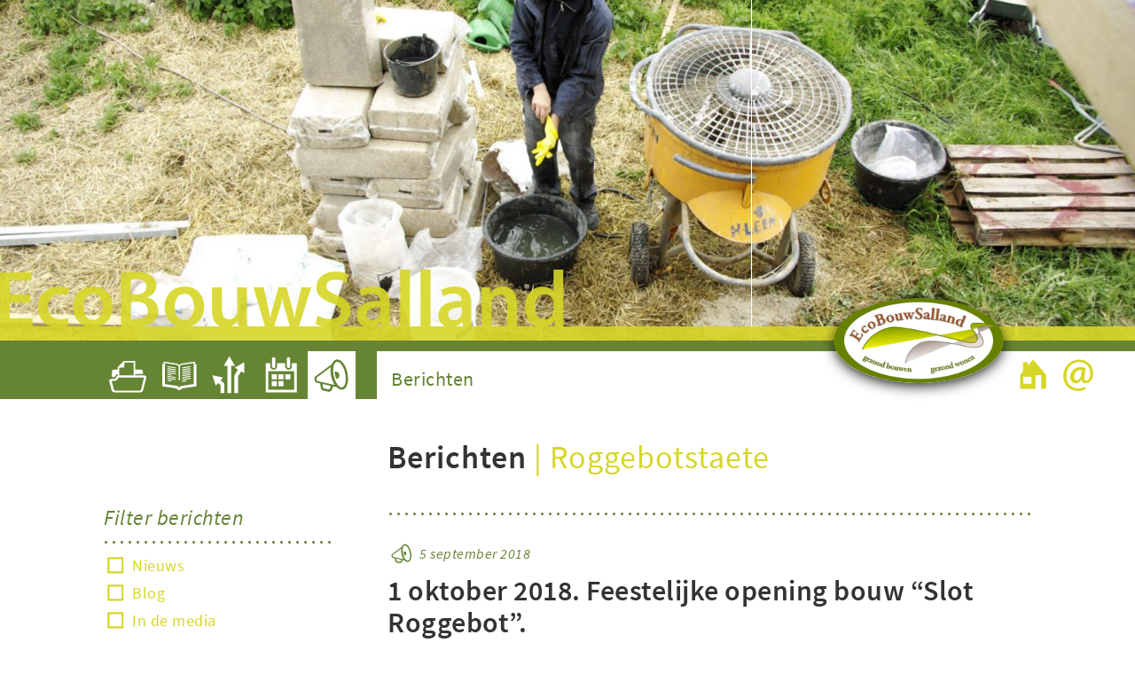

--- FILE ---
content_type: text/html; charset=UTF-8
request_url: https://ecobouwsalland.nl/berichten/filter-tag/roggebotstaete/
body_size: 7615
content:
<!DOCTYPE html>
<html lang="nl-NL">
<head >
<meta charset="UTF-8" />
<meta name="viewport" content="width=device-width, initial-scale=1" />
<title>Roggebotstaete</title>
<meta name='robots' content='max-image-preview:large' />
<link rel="canonical" href="https://ecobouwsalland.nl/berichten/filter-tag/roggebotstaete/" />
		<!-- This site uses the Google Analytics by MonsterInsights plugin v9.10.1 - Using Analytics tracking - https://www.monsterinsights.com/ -->
		<!-- Opmerking: MonsterInsights is momenteel niet geconfigureerd op deze site. De site eigenaar moet authenticeren met Google Analytics in de MonsterInsights instellingen scherm. -->
					<!-- No tracking code set -->
				<!-- / Google Analytics by MonsterInsights -->
		<style id='wp-img-auto-sizes-contain-inline-css' type='text/css'>
img:is([sizes=auto i],[sizes^="auto," i]){contain-intrinsic-size:3000px 1500px}
/*# sourceURL=wp-img-auto-sizes-contain-inline-css */
</style>

<link rel='stylesheet' id='nen-ebs-css' href='https://ecobouwsalland.nl/wp-content/themes/nen-ebs/style.css' media='all' />
<link rel='stylesheet' id='wp-block-library-css' href='https://ecobouwsalland.nl/wp-includes/css/dist/block-library/style.min.css' media='all' />
<style id='global-styles-inline-css' type='text/css'>
:root{--wp--preset--aspect-ratio--square: 1;--wp--preset--aspect-ratio--4-3: 4/3;--wp--preset--aspect-ratio--3-4: 3/4;--wp--preset--aspect-ratio--3-2: 3/2;--wp--preset--aspect-ratio--2-3: 2/3;--wp--preset--aspect-ratio--16-9: 16/9;--wp--preset--aspect-ratio--9-16: 9/16;--wp--preset--color--black: #000000;--wp--preset--color--cyan-bluish-gray: #abb8c3;--wp--preset--color--white: #ffffff;--wp--preset--color--pale-pink: #f78da7;--wp--preset--color--vivid-red: #cf2e2e;--wp--preset--color--luminous-vivid-orange: #ff6900;--wp--preset--color--luminous-vivid-amber: #fcb900;--wp--preset--color--light-green-cyan: #7bdcb5;--wp--preset--color--vivid-green-cyan: #00d084;--wp--preset--color--pale-cyan-blue: #8ed1fc;--wp--preset--color--vivid-cyan-blue: #0693e3;--wp--preset--color--vivid-purple: #9b51e0;--wp--preset--gradient--vivid-cyan-blue-to-vivid-purple: linear-gradient(135deg,rgb(6,147,227) 0%,rgb(155,81,224) 100%);--wp--preset--gradient--light-green-cyan-to-vivid-green-cyan: linear-gradient(135deg,rgb(122,220,180) 0%,rgb(0,208,130) 100%);--wp--preset--gradient--luminous-vivid-amber-to-luminous-vivid-orange: linear-gradient(135deg,rgb(252,185,0) 0%,rgb(255,105,0) 100%);--wp--preset--gradient--luminous-vivid-orange-to-vivid-red: linear-gradient(135deg,rgb(255,105,0) 0%,rgb(207,46,46) 100%);--wp--preset--gradient--very-light-gray-to-cyan-bluish-gray: linear-gradient(135deg,rgb(238,238,238) 0%,rgb(169,184,195) 100%);--wp--preset--gradient--cool-to-warm-spectrum: linear-gradient(135deg,rgb(74,234,220) 0%,rgb(151,120,209) 20%,rgb(207,42,186) 40%,rgb(238,44,130) 60%,rgb(251,105,98) 80%,rgb(254,248,76) 100%);--wp--preset--gradient--blush-light-purple: linear-gradient(135deg,rgb(255,206,236) 0%,rgb(152,150,240) 100%);--wp--preset--gradient--blush-bordeaux: linear-gradient(135deg,rgb(254,205,165) 0%,rgb(254,45,45) 50%,rgb(107,0,62) 100%);--wp--preset--gradient--luminous-dusk: linear-gradient(135deg,rgb(255,203,112) 0%,rgb(199,81,192) 50%,rgb(65,88,208) 100%);--wp--preset--gradient--pale-ocean: linear-gradient(135deg,rgb(255,245,203) 0%,rgb(182,227,212) 50%,rgb(51,167,181) 100%);--wp--preset--gradient--electric-grass: linear-gradient(135deg,rgb(202,248,128) 0%,rgb(113,206,126) 100%);--wp--preset--gradient--midnight: linear-gradient(135deg,rgb(2,3,129) 0%,rgb(40,116,252) 100%);--wp--preset--font-size--small: 13px;--wp--preset--font-size--medium: 20px;--wp--preset--font-size--large: 36px;--wp--preset--font-size--x-large: 42px;--wp--preset--spacing--20: 0.44rem;--wp--preset--spacing--30: 0.67rem;--wp--preset--spacing--40: 1rem;--wp--preset--spacing--50: 1.5rem;--wp--preset--spacing--60: 2.25rem;--wp--preset--spacing--70: 3.38rem;--wp--preset--spacing--80: 5.06rem;--wp--preset--shadow--natural: 6px 6px 9px rgba(0, 0, 0, 0.2);--wp--preset--shadow--deep: 12px 12px 50px rgba(0, 0, 0, 0.4);--wp--preset--shadow--sharp: 6px 6px 0px rgba(0, 0, 0, 0.2);--wp--preset--shadow--outlined: 6px 6px 0px -3px rgb(255, 255, 255), 6px 6px rgb(0, 0, 0);--wp--preset--shadow--crisp: 6px 6px 0px rgb(0, 0, 0);}:where(.is-layout-flex){gap: 0.5em;}:where(.is-layout-grid){gap: 0.5em;}body .is-layout-flex{display: flex;}.is-layout-flex{flex-wrap: wrap;align-items: center;}.is-layout-flex > :is(*, div){margin: 0;}body .is-layout-grid{display: grid;}.is-layout-grid > :is(*, div){margin: 0;}:where(.wp-block-columns.is-layout-flex){gap: 2em;}:where(.wp-block-columns.is-layout-grid){gap: 2em;}:where(.wp-block-post-template.is-layout-flex){gap: 1.25em;}:where(.wp-block-post-template.is-layout-grid){gap: 1.25em;}.has-black-color{color: var(--wp--preset--color--black) !important;}.has-cyan-bluish-gray-color{color: var(--wp--preset--color--cyan-bluish-gray) !important;}.has-white-color{color: var(--wp--preset--color--white) !important;}.has-pale-pink-color{color: var(--wp--preset--color--pale-pink) !important;}.has-vivid-red-color{color: var(--wp--preset--color--vivid-red) !important;}.has-luminous-vivid-orange-color{color: var(--wp--preset--color--luminous-vivid-orange) !important;}.has-luminous-vivid-amber-color{color: var(--wp--preset--color--luminous-vivid-amber) !important;}.has-light-green-cyan-color{color: var(--wp--preset--color--light-green-cyan) !important;}.has-vivid-green-cyan-color{color: var(--wp--preset--color--vivid-green-cyan) !important;}.has-pale-cyan-blue-color{color: var(--wp--preset--color--pale-cyan-blue) !important;}.has-vivid-cyan-blue-color{color: var(--wp--preset--color--vivid-cyan-blue) !important;}.has-vivid-purple-color{color: var(--wp--preset--color--vivid-purple) !important;}.has-black-background-color{background-color: var(--wp--preset--color--black) !important;}.has-cyan-bluish-gray-background-color{background-color: var(--wp--preset--color--cyan-bluish-gray) !important;}.has-white-background-color{background-color: var(--wp--preset--color--white) !important;}.has-pale-pink-background-color{background-color: var(--wp--preset--color--pale-pink) !important;}.has-vivid-red-background-color{background-color: var(--wp--preset--color--vivid-red) !important;}.has-luminous-vivid-orange-background-color{background-color: var(--wp--preset--color--luminous-vivid-orange) !important;}.has-luminous-vivid-amber-background-color{background-color: var(--wp--preset--color--luminous-vivid-amber) !important;}.has-light-green-cyan-background-color{background-color: var(--wp--preset--color--light-green-cyan) !important;}.has-vivid-green-cyan-background-color{background-color: var(--wp--preset--color--vivid-green-cyan) !important;}.has-pale-cyan-blue-background-color{background-color: var(--wp--preset--color--pale-cyan-blue) !important;}.has-vivid-cyan-blue-background-color{background-color: var(--wp--preset--color--vivid-cyan-blue) !important;}.has-vivid-purple-background-color{background-color: var(--wp--preset--color--vivid-purple) !important;}.has-black-border-color{border-color: var(--wp--preset--color--black) !important;}.has-cyan-bluish-gray-border-color{border-color: var(--wp--preset--color--cyan-bluish-gray) !important;}.has-white-border-color{border-color: var(--wp--preset--color--white) !important;}.has-pale-pink-border-color{border-color: var(--wp--preset--color--pale-pink) !important;}.has-vivid-red-border-color{border-color: var(--wp--preset--color--vivid-red) !important;}.has-luminous-vivid-orange-border-color{border-color: var(--wp--preset--color--luminous-vivid-orange) !important;}.has-luminous-vivid-amber-border-color{border-color: var(--wp--preset--color--luminous-vivid-amber) !important;}.has-light-green-cyan-border-color{border-color: var(--wp--preset--color--light-green-cyan) !important;}.has-vivid-green-cyan-border-color{border-color: var(--wp--preset--color--vivid-green-cyan) !important;}.has-pale-cyan-blue-border-color{border-color: var(--wp--preset--color--pale-cyan-blue) !important;}.has-vivid-cyan-blue-border-color{border-color: var(--wp--preset--color--vivid-cyan-blue) !important;}.has-vivid-purple-border-color{border-color: var(--wp--preset--color--vivid-purple) !important;}.has-vivid-cyan-blue-to-vivid-purple-gradient-background{background: var(--wp--preset--gradient--vivid-cyan-blue-to-vivid-purple) !important;}.has-light-green-cyan-to-vivid-green-cyan-gradient-background{background: var(--wp--preset--gradient--light-green-cyan-to-vivid-green-cyan) !important;}.has-luminous-vivid-amber-to-luminous-vivid-orange-gradient-background{background: var(--wp--preset--gradient--luminous-vivid-amber-to-luminous-vivid-orange) !important;}.has-luminous-vivid-orange-to-vivid-red-gradient-background{background: var(--wp--preset--gradient--luminous-vivid-orange-to-vivid-red) !important;}.has-very-light-gray-to-cyan-bluish-gray-gradient-background{background: var(--wp--preset--gradient--very-light-gray-to-cyan-bluish-gray) !important;}.has-cool-to-warm-spectrum-gradient-background{background: var(--wp--preset--gradient--cool-to-warm-spectrum) !important;}.has-blush-light-purple-gradient-background{background: var(--wp--preset--gradient--blush-light-purple) !important;}.has-blush-bordeaux-gradient-background{background: var(--wp--preset--gradient--blush-bordeaux) !important;}.has-luminous-dusk-gradient-background{background: var(--wp--preset--gradient--luminous-dusk) !important;}.has-pale-ocean-gradient-background{background: var(--wp--preset--gradient--pale-ocean) !important;}.has-electric-grass-gradient-background{background: var(--wp--preset--gradient--electric-grass) !important;}.has-midnight-gradient-background{background: var(--wp--preset--gradient--midnight) !important;}.has-small-font-size{font-size: var(--wp--preset--font-size--small) !important;}.has-medium-font-size{font-size: var(--wp--preset--font-size--medium) !important;}.has-large-font-size{font-size: var(--wp--preset--font-size--large) !important;}.has-x-large-font-size{font-size: var(--wp--preset--font-size--x-large) !important;}
/*# sourceURL=global-styles-inline-css */
</style>

<style id='classic-theme-styles-inline-css' type='text/css'>
/*! This file is auto-generated */
.wp-block-button__link{color:#fff;background-color:#32373c;border-radius:9999px;box-shadow:none;text-decoration:none;padding:calc(.667em + 2px) calc(1.333em + 2px);font-size:1.125em}.wp-block-file__button{background:#32373c;color:#fff;text-decoration:none}
/*# sourceURL=/wp-includes/css/classic-themes.min.css */
</style>
<link rel='stylesheet' id='nen-lib-default-css' href='https://ecobouwsalland.nl/wp-content/themes/nen-ebs/lib/css/nen-lib-default.css' media='all' />
<link rel='stylesheet' id='nen-lib-cf7-css' href='https://ecobouwsalland.nl/wp-content/themes/nen-ebs/lib/css/nen-lib-cf7.css' media='all' />
<link rel='stylesheet' id='nen-wpm-css-css' href='https://ecobouwsalland.nl/wp-content/plugins/nen-widget-pages-menu/css/nen-wpm.css' media='all' />
<link rel='stylesheet' id='nen-source-sans-css' href='https://ecobouwsalland.nl/wp-content/themes/nen-ebs/thema/css/fonts/google-source-sans-pro/font.css' media='all' />
<link rel='stylesheet' id='nen-slick-css' href='https://ecobouwsalland.nl/wp-content/themes/nen-ebs/lib/css/slick.css' media='all' />
<link rel='stylesheet' id='nen-slick-css-css' href='https://ecobouwsalland.nl/wp-content/themes/nen-ebs/lib/css/slick-theme.css' media='all' />
<link rel='stylesheet' id='nen-setup-css' href='https://ecobouwsalland.nl/wp-content/themes/nen-ebs/thema/css/nen-1-setup.css' media='all' />
<link rel='stylesheet' id='nen-defaults-css' href='https://ecobouwsalland.nl/wp-content/themes/nen-ebs/thema/css/nen-2-defaults.css' media='all' />
<link rel='stylesheet' id='nen-page-css' href='https://ecobouwsalland.nl/wp-content/themes/nen-ebs/thema/css/nen-3-page.css' media='all' />
<link rel='stylesheet' id='nen-responsive-menu-css' href='https://ecobouwsalland.nl/wp-content/themes/nen-ebs/thema/css/nen-responsive-menu.css' media='all' />
<script src="https://ecobouwsalland.nl/wp-includes/js/jquery/jquery.min.js" id="jquery-core-js"></script>
<script src="https://ecobouwsalland.nl/wp-includes/js/jquery/jquery-migrate.min.js" id="jquery-migrate-js"></script>
<script type="text/javascript" id="send_settings-js-extra">
/* <![CDATA[ */
var phpsettings = {"ajaxurl":"https://ecobouwsalland.nl/wp-admin/admin-ajax.php","nonce":"1fffc7ea94","maxImageSize":"best","getScreen":"","menuSticky":"","menuOnScroll":"","headerImageFrontHeight":"60","collapseMobile":"800","collapseLayout":"800","collapseMenu":"800","collapseMenuDynamic":"","youtube_url_type":"nocookie","youtube_url":"https://www.youtube-nocookie.com/embed/%id%?autoplay=1&rel=0&showinfo=0&enablejsapi=1"};
//# sourceURL=send_settings-js-extra
/* ]]> */
</script>
<script src="https://ecobouwsalland.nl/wp-content/themes/nen-ebs/lib/js/nen-blank.js" id="send_settings-js"></script>
<script src="https://ecobouwsalland.nl/wp-content/themes/nen-ebs/lib/js/nen-lib-default.js" id="nen-lib-default-js-js"></script>
<script src="https://ecobouwsalland.nl/wp-content/themes/nen-ebs/lib/js/nen-lib-cf7.js" id="nen-lib-cf7-js-js"></script>
<script src="https://ecobouwsalland.nl/wp-content/themes/nen-ebs/lib/js/parallax-scroll/parallax.js" id="nen-lib-parallax-scroll-js"></script>
<script src="https://ecobouwsalland.nl/wp-content/themes/nen-ebs/lib/js/parallax-scroll/parallax-settings.js" id="nen-lib-parallax-scroll-settings-js"></script>
<script src="https://ecobouwsalland.nl/wp-content/themes/nen-ebs/lib/js/slick.min.js" id="nen-slick-js-js"></script>
<script src="https://ecobouwsalland.nl/wp-content/themes/nen-ebs/thema/js/nen-default.js" id="nen-default-js-js"></script>
<script src="https://ecobouwsalland.nl/wp-content/themes/nen-ebs/thema/js/nen-menu-responsive.js" id="nen-menu-responsive-js-js"></script>
<link rel="apple-touch-icon" href="apple-touch-icon.png">
<link rel="apple-touch-icon" sizes="72x72"    href="https://ecobouwsalland.nl/wp-content/themes/nen-ebs/thema/images/apple-touch-icon-72x72.png">
<link rel="apple-touch-icon" sizes="76x76"    href="https://ecobouwsalland.nl/wp-content/themes/nen-ebs/thema/images/apple-touch-icon-76x76.png">
<link rel="apple-touch-icon" sizes="114x114"  href="https://ecobouwsalland.nl/wp-content/themes/nen-ebs/thema/images/apple-touch-icon-114x114.png">
<link rel="apple-touch-icon" sizes="120x120"  href="https://ecobouwsalland.nl/wp-content/themes/nen-ebs/thema/images/apple-touch-icon-120x120.png">
<link rel="apple-touch-icon" sizes="144x144"  href="https://ecobouwsalland.nl/wp-content/themes/nen-ebs/thema/images/apple-touch-icon-144x144.png">
<link rel="apple-touch-icon" sizes="152x152"  href="https://ecobouwsalland.nl/wp-content/themes/nen-ebs/thema/images/apple-touch-icon-152x152.png">
<link rel="apple-touch-icon" sizes="167x167"  href="https://ecobouwsalland.nl/wp-content/themes/nen-ebs/thema/images/apple-touch-icon-167x167.png">
<link rel="apple-touch-icon" sizes="180x180"  href="https://ecobouwsalland.nl/wp-content/themes/nen-ebs/thema/images/apple-touch-icon-180x180.png">
<link rel="icon" href="https://ecobouwsalland.nl/wp-content/themes/nen-ebs/thema/images/favicon.png" />
<link rel='stylesheet' id='magnificPopup-css' href='https://ecobouwsalland.nl/wp-content/themes/nen-ebs/lib/css/magnificPopup.css' media='all' />
<link rel='stylesheet' id='nen-lib-default-end-css' href='https://ecobouwsalland.nl/wp-content/themes/nen-ebs/lib/css/nen-lib-default-end.css' media='all' />
<link rel='stylesheet' id='nen-credits-css-css' href='https://ecobouwsalland.nl/wp-content/themes/nen-ebs/lib/credits/credits.css' media='all' />
</head>
<body class="archive tag tag-roggebotstaete tag-125 wp-theme-genesis wp-child-theme-nen-ebs nenontwerp header-full-width flex-content-sidebar-2 genesis-breadcrumbs-hidden archive-post archive-cpt-post" itemscope itemtype="https://schema.org/WebPage"><div class="site-container"><ul class="genesis-skip-link"><li><a href="#genesis-nav-primary" class="screen-reader-shortcut"> Skip to primary navigation</a></li><li><a href="#genesis-content" class="screen-reader-shortcut"> Skip to main content</a></li><li><a href="#genesis-sidebar-primary" class="screen-reader-shortcut"> Skip to primary sidebar</a></li></ul><!-- header-image --><div class="header-image-box" ><div class="layoutblock image-header" style="z-index:0;" ><div class="image-box" style="" ><div class="image parallax-scroll" data-parallax="scroll" data-speed="0.8" data-position="center" data-image-src="https://ecobouwsalland.nl/wp-content/themes/nen-ebs/thema/images/default_header_image.jpg" ><div class="image placeholder" style="background-image:url(&#039;https://ecobouwsalland.nl/wp-content/themes/nen-ebs/thema/images/default_header_image.jpg&#039;);" ></div></div></div></div></div><!-- END header-image --><div class="bar-overlay"></div><header class="site-header" itemscope itemtype="https://schema.org/WPHeader"><div class="title-area"></div></header><!-- header-box --><div class="header-box header-height" ><div class="fixer" ><div class="header header-height" ><div class="wrap logo-box-wrap"><!-- header-logo --><div class="logo-box" ><a class="logo" href="https://ecobouwsalland.nl/" ><img src="https://ecobouwsalland.nl/wp-content/uploads/2018/09/logo.png" alt="" /></a></div><!-- END header-logo --></div><div class="color-spacer header-height bg-color-green"></div><!-- header-primary --><div class="nav-primary-box color-white bg-color-green" ><div class="wrap"><nav class="nav-primary header-height bg-color-green" aria-label="Main" itemscope itemtype="https://schema.org/SiteNavigationElement" id="genesis-nav-primary"><ul id="menu-pages-menu" class="menu genesis-nav-menu menu-primary wpm-toplevel-hide-children"><li class="menu-item menu-item-type-post_type menu-item-object-page home icon-home wpm-menu-item-home"><a href="https://ecobouwsalland.nl/"><span>home</span></a></li><li id="menu-item-864" class="menu-item menu-item-type-post_type menu-item-object-page menu-item-864 header-height menu-icon icon-after hvrcvr-15 hvrcvr-color-black icon-project-white"><a href="https://ecobouwsalland.nl/projecten/" data-hover-title="Projecten" itemprop="url"><span itemprop="name">Projecten</span></a></li> <li id="menu-item-17" class="menu-item menu-item-type-post_type menu-item-object-page menu-item-has-children menu-item-17 header-height menu-icon icon-after hvrcvr-15 hvrcvr-color-black icon-informatie-white"><a href="https://ecobouwsalland.nl/informatie/" data-hover-title="Informatie" itemprop="url"><span itemprop="name">Informatie</span></a> <ul class="sub-menu"> <li id="menu-item-23" class="menu-item menu-item-type-post_type menu-item-object-page menu-item-has-children menu-item-23"><a href="https://ecobouwsalland.nl/informatie/kalkhennep/" data-hover-title="Kalkhennepbouw" itemprop="url"><span itemprop="name">Kalkhennepbouw</span></a> <ul class="sub-menu"> <li id="menu-item-491" class="menu-item menu-item-type-post_type menu-item-object-page menu-item-491"><a href="https://ecobouwsalland.nl/informatie/kalkhennep/bouwen-met-kalkhennep/" data-hover-title="Bouwen met kalkhennep" itemprop="url"><span itemprop="name">Bouwen met kalkhennep</span></a></li> <li id="menu-item-496" class="menu-item menu-item-type-post_type menu-item-object-page menu-item-496"><a href="https://ecobouwsalland.nl/informatie/kalkhennep/isoleren-met-kalkhennep/" data-hover-title="Isoleren met kalkhennep" itemprop="url"><span itemprop="name">Isoleren met kalkhennep</span></a></li> <li id="menu-item-503" class="menu-item menu-item-type-post_type menu-item-object-page menu-item-503"><a href="https://ecobouwsalland.nl/informatie/kalkhennep/toepassingsgebieden-van-kalkhennep/" data-hover-title="Toepassingsgebieden van kalkhennep" itemprop="url"><span itemprop="name">Toepassingsgebieden van kalkhennep</span></a></li> <li id="menu-item-506" class="menu-item menu-item-type-post_type menu-item-object-page menu-item-506"><a href="https://ecobouwsalland.nl/informatie/kalkhennep/verwerkingsmethoden-kalkhennep/" data-hover-title="Verwerkingsmethoden kalkhennep" itemprop="url"><span itemprop="name">Verwerkingsmethoden kalkhennep</span></a></li> <li id="menu-item-499" class="menu-item menu-item-type-post_type menu-item-object-page menu-item-499"><a href="https://ecobouwsalland.nl/informatie/kalkhennep/verschillen-componenten-kalkhennep/" data-hover-title="Verschillende componenten kalkhennep" itemprop="url"><span itemprop="name">Verschillende componenten kalkhennep</span></a></li> <li id="menu-item-509" class="menu-item menu-item-type-post_type menu-item-object-page menu-item-509"><a href="https://ecobouwsalland.nl/informatie/kalkhennep/technische-specificaties/" data-hover-title="Technische specificaties" itemprop="url"><span itemprop="name">Technische specificaties</span></a></li> </ul> </li> <li id="menu-item-26" class="menu-item menu-item-type-post_type menu-item-object-page menu-item-has-children menu-item-26"><a href="https://ecobouwsalland.nl/informatie/strobouw/" data-hover-title="Strobouw" itemprop="url"><span itemprop="name">Strobouw</span></a> <ul class="sub-menu"> <li id="menu-item-484" class="menu-item menu-item-type-post_type menu-item-object-page menu-item-484"><a href="https://ecobouwsalland.nl/informatie/strobouw/productie-van-strobalen/" data-hover-title="Productie van strobalen" itemprop="url"><span itemprop="name">Productie van strobalen</span></a></li> <li id="menu-item-480" class="menu-item menu-item-type-post_type menu-item-object-page menu-item-480"><a href="https://ecobouwsalland.nl/informatie/strobouw/vooroordelen-over-strobouw-ontzenuwd/" data-hover-title="Vooroordelen over strobouw ontzenuwd" itemprop="url"><span itemprop="name">Vooroordelen over strobouw ontzenuwd</span></a></li> <li id="menu-item-477" class="menu-item menu-item-type-post_type menu-item-object-page menu-item-477"><a href="https://ecobouwsalland.nl/informatie/strobouw/geschiedenis-van-strobalenbouw/" data-hover-title="Geschiedenis van strobalenbouw" itemprop="url"><span itemprop="name">Geschiedenis van strobalenbouw</span></a></li> <li id="menu-item-473" class="menu-item menu-item-type-post_type menu-item-object-page menu-item-473"><a href="https://ecobouwsalland.nl/informatie/strobouw/welke-strobaal-is-geschikt-voor-de-bouw/" data-hover-title="Welke strobaal is geschikt voor de bouw?" itemprop="url"><span itemprop="name">Welke strobaal is geschikt voor de bouw?</span></a></li> </ul> </li> </ul> </li> <li id="menu-item-32" class="menu-item menu-item-type-post_type menu-item-object-page menu-item-has-children menu-item-32 header-height menu-icon icon-after hvrcvr-15 hvrcvr-color-black icon-advies-white"><a href="https://ecobouwsalland.nl/advies/wat-kunnen-wij-voor-u-betekenen/" data-hover-title="Advies" itemprop="url"><span itemprop="name">Advies</span></a> <ul class="sub-menu"> <li id="menu-item-12395" class="menu-item menu-item-type-post_type menu-item-object-page menu-item-12395"><a href="https://ecobouwsalland.nl/advies/wat-kunnen-wij-voor-u-betekenen/" data-hover-title="Wat kunnen wij betekenen" itemprop="url"><span itemprop="name">Wat kunnen wij betekenen</span></a></li> <li id="menu-item-42" class="menu-item menu-item-type-post_type menu-item-object-page menu-item-42"><a href="https://ecobouwsalland.nl/advies/over-ecobouwsalland/" data-hover-title="Over EcoBouwSalland" itemprop="url"><span itemprop="name">Over EcoBouwSalland</span></a></li> </ul> </li> <li id="menu-item-35" class="menu-item menu-item-type-post_type menu-item-object-page menu-item-35 header-height menu-icon icon-after hvrcvr-15 hvrcvr-color-black icon-evenement-white"><a href="https://ecobouwsalland.nl/evenementen/" data-hover-title="Aankondigingen" itemprop="url"><span itemprop="name">Aankondigingen</span></a></li> <li id="menu-item-45" class="menu-item menu-item-type-post_type menu-item-object-page current_page_parent menu-item-45 current_page_parent current_page_item header-height menu-icon icon-after hvrcvr-15 hvrcvr-color-black icon-nieuws-green bg-color-white"><a href="https://ecobouwsalland.nl/berichten/" data-hover-title="Berichten" itemprop="url"><span itemprop="name">Berichten</span></a></li> <li id="menu-item-38" class="menu-item menu-item-type-post_type menu-item-object-page menu-item-38 wpm-menu-item-contact"><a href="https://ecobouwsalland.nl/contact/" data-hover-title="Contact" itemprop="url"><span itemprop="name">Contact</span></a></li> <li id="menu-item-12177" class="wpm-item-responsive-only menu-item menu-item-type-post_type menu-item-object-page menu-item-12177"><a href="https://ecobouwsalland.nl/aanmelden-nieuwsbrief/" data-hover-title="Aanmelden Nieuwsbrief" itemprop="url"><span itemprop="name">Aanmelden Nieuwsbrief</span></a></li> </ul></nav><div class="hover-box header-height"><div class="target color-green" data-current-title="Berichten">Berichten</div></div></div></div><!-- END header-primary --><!-- header-secondary --><div class="nav-secondary-box color-offblack bg-color-white" ><div class="wrap"><nav class="nav-secondary" aria-label="Secondary" itemscope itemtype="https://schema.org/SiteNavigationElement"><ul id="menu-home-menu" class="menu genesis-nav-menu menu-secondary"><li id="menu-item-47" class="menu-item menu-item-type-post_type menu-item-object-page menu-item-home menu-item-47 wpm-menu-item-home header-height menu-icon icon-after icon-home-lime hvrcvr-10 hvrcvr-color-green"><a href="https://ecobouwsalland.nl/" itemprop="url"><span itemprop="name">home</span></a></li> <li id="menu-item-48" class="menu-item menu-item-type-post_type menu-item-object-page menu-item-48 wpm-menu-item-contact header-height menu-icon icon-after icon-contact-lime hvrcvr-10 hvrcvr-color-green"><a href="https://ecobouwsalland.nl/contact/" itemprop="url"><span itemprop="name">contact</span></a></li> </ul></nav></div></div><!-- END header-secondary --></div></div></div><!-- END header-box --><div class="site-inner"><div class="content-sidebar-wrap"><main class="content" id="genesis-content"><div class="layoutblock main bg-color-white"><section><div class="wrap"><div class="wrap-2"><div class="grid-outer-margin"><div class="nen-content  "><div class="entry-flex split-on-collapse-layout"><div class="content-flex list"><section><div class="subtitle item-subtitle color-lime"></div><header class="entry-header"><h1 class="item-title entry-title" itemprop="headline">Berichten<span class="item-title title-suffix tag color-lime">Roggebotstaete</span></h1>
</header><div class="items posts bdr-dot-top bdr-dot-green"><article class="post-12132 post type-post status-publish format-standard category-geen-categorie tag-deltion tag-ecologisch-bouwen tag-opening tag-roggebotstaete entry item bdr-dot-bottom bdr-dot-green" aria-label="1 oktober 2018. Feestelijke opening bouw &#8220;Slot Roggebot&#8221;." itemscope itemtype="https://schema.org/CreativeWork"><div class="entry-content" itemprop="text"><!-- page_for_posts_item_info --><div class="item-info color-green" ><span class="icon icon-nieuws-green" ><span></span></span><span class="item-date" >5 september 2018</span></div><!-- END page_for_posts_item_info --><header class="entry-header"><h2 class="item-title entry-title" itemprop="headline"><a class="no-underline underline-hover" class="item-title entry-title-link" rel="bookmark" href="https://ecobouwsalland.nl/berichten/geen-categorie/1-oktober-2018-feestelijke-opening-bouw-slot-roggebot/">1 oktober 2018. Feestelijke opening bouw &#8220;Slot Roggebot&#8221;.</a></h2>
</header><div class="item-content">Op het landgoed Roggebotstaete wordt momenteel op ecologische en circulaire wijze Slot Roggebot gebouwd. Slot Roggebot wordt een werkplaats voor natuurbeleving; een natuurcentrum met een professionele ontvangst- en educatieruimte, een werkplaats voor beheer van het landgoed en een keuken voor het verwerken van landgoedproducten.
Om deze werkplaats te realiseren werken <a href="https://ecobouwsalland.nl/berichten/geen-categorie/1-oktober-2018-feestelijke-opening-bouw-slot-roggebot/" class="excerpt-end">[...]</a></div></div><footer class="entry-footer"></footer></article><article class="post-12061 post type-post status-publish format-standard category-blog tag-biobased-bouwen tag-bouw tag-dronten tag-eerste-steen tag-roggebotstaete tag-slot tag-start-bouw tag-strobouw tag-workshop-bouwen-met-kalkhennep entry item bdr-dot-bottom bdr-dot-green" aria-label="17 Maart 2018 eerste steen Roggebotstaete in Dronten." itemscope itemtype="https://schema.org/CreativeWork"><div class="entry-content" itemprop="text"><!-- page_for_posts_item_info --><div class="item-info color-green" ><span class="icon icon-nieuws-green" ><span></span></span><span class="item-date" >10 februari 2018</span></div><!-- END page_for_posts_item_info --><header class="entry-header"><h2 class="item-title entry-title" itemprop="headline"><a class="no-underline underline-hover" class="item-title entry-title-link" rel="bookmark" href="https://ecobouwsalland.nl/berichten/blog/17-maart-2018-eerste-steen-roggebotstaete-dronten/">17 Maart 2018 eerste steen Roggebotstaete in Dronten.</a></h2>
</header><div class="item-content">Op 17 maart 2018 feestelijke Start van de Bouw van het Slot Roggebotstaete.
&nbsp; <a href="https://ecobouwsalland.nl/berichten/blog/17-maart-2018-eerste-steen-roggebotstaete-dronten/" class="excerpt-end">[...]</a></div></div><footer class="entry-footer"></footer></article></div><div class="pagination"></div></section></div><div class="sidebar-flex sticker-box-parent sticker-active sidebar_1"><div class="sticker-box"><div class="sticker"><div class="items-box qv-filter active " ><div class="items-title color-green" >Filter berichten</div><ul class="items cats bdr-dot-top bdr-dot-green" ><li class="item qv-nieuws " ><a class="icon-cl hvrcvr-15 color-lime hvrcvr-color-lime" href="https://ecobouwsalland.nl/berichten/filter/nieuws/">Nieuws</a></li><li class="item qv-blog " ><a class="icon-cl hvrcvr-15 color-lime hvrcvr-color-lime" href="https://ecobouwsalland.nl/berichten/filter/blog/">Blog</a></li><li class="item qv-in-de-media " ><a class="icon-cl hvrcvr-15 color-lime hvrcvr-color-lime" href="https://ecobouwsalland.nl/berichten/filter/in-de-media/">In de media</a></li></ul><ul class="items tags bdr-dot-top bdr-dot-green" ><li class="item bdr-color-lime qv-roggebotstaete active bg-color-green bdr-color-green " data-count="2" ><a class="icon-cl hvrcvr-15 color-lime hvrcvr-color-lime" href="https://ecobouwsalland.nl/berichten/filter-tag/roggebotstaete/">roggebotstaete</a></li><li class="item bdr-color-lime qv-ecologisch-bouwen " data-count="7" ><a class="icon-cl hvrcvr-15 color-lime hvrcvr-color-lime" href="https://ecobouwsalland.nl/berichten/filter-tag/ecologisch-bouwen/">ecologisch bouwen</a></li><li class="item bdr-color-lime qv-biobased-bouwen " data-count="7" ><a class="icon-cl hvrcvr-15 color-lime hvrcvr-color-lime" href="https://ecobouwsalland.nl/berichten/filter-tag/biobased-bouwen/">biobased bouwen</a></li><li class="item bdr-color-lime qv-kalkhennep " data-count="6" ><a class="icon-cl hvrcvr-15 color-lime hvrcvr-color-lime" href="https://ecobouwsalland.nl/berichten/filter-tag/kalkhennep/">kalkhennep</a></li><li class="item bdr-color-lime qv-natuurlijk-bouwen " data-count="4" ><a class="icon-cl hvrcvr-15 color-lime hvrcvr-color-lime" href="https://ecobouwsalland.nl/berichten/filter-tag/natuurlijk-bouwen/">natuurlijk bouwen</a></li><li class="item bdr-color-lime qv-bouwprofs " data-count="3" ><a class="icon-cl hvrcvr-15 color-lime hvrcvr-color-lime" href="https://ecobouwsalland.nl/berichten/filter-tag/bouwprofs/">bouwprofs</a></li><li class="item bdr-color-lime qv-bio-based-bouwen " data-count="3" ><a class="icon-cl hvrcvr-15 color-lime hvrcvr-color-lime" href="https://ecobouwsalland.nl/berichten/filter-tag/bio-based-bouwen/">bio based bouwen</a></li><li class="item bdr-color-lime qv-lezing " data-count="3" ><a class="icon-cl hvrcvr-15 color-lime hvrcvr-color-lime" href="https://ecobouwsalland.nl/berichten/filter-tag/lezing/">lezing</a></li><li class="item bdr-color-lime qv-workshop-bouwen-met-kalkhennep " data-count="3" ><a class="icon-cl hvrcvr-15 color-lime hvrcvr-color-lime" href="https://ecobouwsalland.nl/berichten/filter-tag/workshop-bouwen-met-kalkhennep/">workshop 'bouwen met kalkhennep'</a></li><li class="item bdr-color-lime qv-presentatie " data-count="3" ><a class="icon-cl hvrcvr-15 color-lime hvrcvr-color-lime" href="https://ecobouwsalland.nl/berichten/filter-tag/presentatie/">presentatie</a></li><li class="item bdr-color-lime qv-ecobouwsalland " data-count="3" ><a class="icon-cl hvrcvr-15 color-lime hvrcvr-color-lime" href="https://ecobouwsalland.nl/berichten/filter-tag/ecobouwsalland/">ecobouwsalland</a></li></ul><a class="reset btn bg-color-lime" href="https://ecobouwsalland.nl/berichten/" >verwijder filter</a></div></div></div></div></div></div></div"></div></div></section></div></main></div></div><footer class="site-footer" itemscope itemtype="https://schema.org/WPFooter"><!-- footer-quote --><div class="layoutblock footer-quote" style="z-index:100;" ><div class="footer-quote-box " ><div class="wrap"><div class="grid-outer-margin" ><div class="flex-content-sidebar-2"><div class="nen-content"><div class="entry-flex split-on-collapse-layout"><div class="content-flex"><section><!-- footer-quote-content --><div class="quote italic color-green" >Met veel plezier heb ik deelgenomen aan de cursus biobased bouwen eergisteren. Ik wist niet goed wat me te wachten zou staan. Naarmate de dag vorderde, werd ik steeds enthousiaster. Ben ook erg benieuwd naar de hand-out. Plezierig was ook dat een echte praktijkman de cursus gaf op een heel aangename manier en met hart voor de zaak. Was de moeite waard. Freek Frerichs, Senior Adviseur Vastgoed &amp; Recht bij Antea Group</div><div class="quote-credits-box" ><div class="quote-credits color-green bg-color-lime" ><span class="function">Senior adviseur Vastgoed</span> <span class="company">Antea Group</span></div></div><!-- END footer-quote-content --></section></div><div class=" sidebar-flex sticker-box-parent sticker-active sidebar_1"></div></div></div></div></div></div></div></div><!-- END footer-quote --><div class="footer-box"><div class="footer-3"><div class="color-spacer bg-color-green"></div><div class="wrap"><div class="grid-outer-margin"><div class="flex-content-sidebar-2"><div class="nen-content"><div class="entry-flex split-on-collapse-layout"><div class="content-flex"><section><div class="menu-privacy-menu-container"><ul id="menu-privacy-menu" class="privacy-menu"><li id="menu-item-49" class="menu-item menu-item-type-post_type menu-item-object-page menu-item-privacy-policy menu-item-49"><a rel="privacy-policy" href="https://ecobouwsalland.nl/privacy/" itemprop="url"><span>cookies en privacy</span></a></li>
<li id="menu-item-52" class="menu-item menu-item-type-post_type menu-item-object-page menu-item-52 wpm-menu-item-contact btn color-green bg-color-white color-inherit-children-1"><a href="https://ecobouwsalland.nl/contact/" itemprop="url"><span>contact</span></a></li>
</ul></div></section></div><div class=" sidebar-flex sticker-box-parent sticker-active sidebar_1"><div class="grid-outer-margin" ><div class="contact-floater color-brown" ><div class="nawgegevens-footer"><div class="bedrijf">EcoBouwSalland BV</div><div class="ondertitel">Ecologisch bouwen met natuurlijke materialen</div><div class="straat">Boekweitakker 20</div><div class="codeplaats">8141 HV Heino</div><div class="telefoon">T 06 404 73 887</div><div class="email"><a class="" href="mailto:info@ecobouwsalland.nl">info@ecobouwsalland.nl</a></div></div></div><div class="footer-menu"><div class="menu-pages-menu-container"><ul id="menu-pages-menu-1" class="footer-menu"><li class="menu-item menu-item-type-post_type menu-item-object-page menu-item-864 header-height menu-icon icon-after icon-project-brown hvrcvr-10 hvrcvr-color-brown"><a href="https://ecobouwsalland.nl/projecten/" itemprop="url"><span>Projecten</span></a></li>
<li class="menu-item menu-item-type-post_type menu-item-object-page menu-item-17 header-height menu-icon icon-after icon-informatie-brown hvrcvr-10 hvrcvr-color-brown"><a href="https://ecobouwsalland.nl/informatie/" itemprop="url"><span>Informatie</span></a></li>
<li class="menu-item menu-item-type-post_type menu-item-object-page menu-item-32 header-height menu-icon icon-after icon-advies-brown hvrcvr-10 hvrcvr-color-brown"><a href="https://ecobouwsalland.nl/advies/wat-kunnen-wij-voor-u-betekenen/" itemprop="url"><span>Advies</span></a></li>
<li class="menu-item menu-item-type-post_type menu-item-object-page menu-item-35 header-height menu-icon icon-after icon-evenement-brown hvrcvr-10 hvrcvr-color-brown"><a href="https://ecobouwsalland.nl/evenementen/" itemprop="url"><span>Aankondigingen</span></a></li>
<li class="menu-item menu-item-type-post_type menu-item-object-page current_page_parent menu-item-45 header-height menu-icon icon-after icon-nieuws-brown hvrcvr-10 hvrcvr-color-brown"><a href="https://ecobouwsalland.nl/berichten/" itemprop="url"><span>Berichten</span></a></li>
<li class="menu-item menu-item-type-post_type menu-item-object-page menu-item-38 wpm-menu-item-contact"><a href="https://ecobouwsalland.nl/contact/" itemprop="url"><span>Contact</span></a></li>
<li class="wpm-item-responsive-only menu-item menu-item-type-post_type menu-item-object-page menu-item-12177"><a href="https://ecobouwsalland.nl/aanmelden-nieuwsbrief/" itemprop="url"><span>Aanmelden Nieuwsbrief</span></a></li>
</ul></div></div></div></div></div></div></div></div></div></div><div class="footer-2 bg-color-green"></div><div class="footer-1 bg-color-lime"></div></div></footer>    <div class="credits color-brown color-inherit-children">
        <div class="c-topspacer">
            <div class="wrap">
                <div class="centerbox">
                    <div class="c-short">&copy;&nbsp;2026 design: studio nenontwerp</div>
                    <div class="c-content">


                        <div class="color-inherit-stop c-company ">
                            <div class="c-header">Ontwerp, vormgeving en technische realisatie</div>
                            Studio nenontwerp &nbsp;-&nbsp;&nbsp;<a href="http://www.nenontwerp.nl" target="_blank">www.nenontwerp.nl</a>
                        </div>

                        <div class="c-company color-black">
                            <div class="c-header">Contact</div>
                            <div>Martin van Wijngaarden<br/>
                            <a href="mailto:studio@nenontwerp.nl">studio@nenontwerp.nl</a><br/>
                            M 06 1665 0665
                            </div>
                        </div>

                    </div>
                </div>
            </div>
            <div class="c-logo"></div>
            <div class="c-reset"></div>
        </div>
    </div>
    <div class="credits-cover"></div>

</div><script type="speculationrules">
{"prefetch":[{"source":"document","where":{"and":[{"href_matches":"/*"},{"not":{"href_matches":["/wp-*.php","/wp-admin/*","/wp-content/uploads/*","/wp-content/*","/wp-content/plugins/*","/wp-content/themes/nen-ebs/*","/wp-content/themes/genesis/*","/*\\?(.+)"]}},{"not":{"selector_matches":"a[rel~=\"nofollow\"]"}},{"not":{"selector_matches":".no-prefetch, .no-prefetch a"}}]},"eagerness":"conservative"}]}
</script>
<script src="https://ecobouwsalland.nl/wp-content/plugins/shortcode-toc/assets/vendor/js/anchorific.js" id="anchorific-js"></script>
<script src="https://ecobouwsalland.nl/wp-content/themes/genesis/lib/js/skip-links.min.js" id="skip-links-js"></script>
<script src="https://ecobouwsalland.nl/wp-content/themes/nen-ebs/lib/js/magnificPopup.js" id="magnificPopup-js-js"></script>
<script src="https://ecobouwsalland.nl/wp-content/themes/nen-ebs/lib/js/nen-lib-default-after.js" id="nen-lib-default-after-js-js"></script>
<script src="https://ecobouwsalland.nl/wp-content/themes/nen-ebs/lib/credits/credits.js" id="nen-credits-js-js"></script>
<script src="https://ecobouwsalland.nl/wp-content/themes/nen-ebs/thema/js/nen-default-after.js" id="nen-default-after-js-js"></script>
</body></html>


<!-- Page cached by LiteSpeed Cache 7.6.2 on 2026-01-24 03:44:09 -->

--- FILE ---
content_type: text/css
request_url: https://ecobouwsalland.nl/wp-content/themes/nen-ebs/lib/css/nen-lib-default.css
body_size: 6754
content:
/*
*   Genesis setup
*/

/*

.logo-box       : z-index 5000;
.header-box     : z-index 3000;
.site-header    : z-index 4000;
.site-inner     : z-index 1000;
.site-footer    : z-index 2000;

*/

body{
    position: relative;
    background-color: #fff;
    color: #333;
}

body, h1, h2, h3, h4, h5, h6 {
    position: relative;
    margin: 0px;
    padding:0px;
}
body > div {
    font-size: 18px;
    font-size: 1.8rem;
    line-height: 1.5;
}
body {
    font-size: 18px;
    font-size: 1.8rem;
    line-height: 1.5;
}

p {
    margin: 0px;
    padding: 0px;
}
.p-empty{
    margin-top: -10px;
}



/* ## Site Containers
--------------------------------------------- */
.site-container{
    opacity:1;
    background-color: transparent;
}
.wrap {
    margin: 0 auto;
    max-width: 1024px;
    padding:0px;
    position: relative;
}


[class*='grid-outer-margin']{
    margin: 0px 48px 0px 48px;
}
[class*='grid-outer-margin-single']{
    margin: 0px 48px;
}
.grid-outer-margin-left{
    margin-right: 0px;
}
.grid-outer-margin-right{
    margin-left: 0px;
}

[class*='grid-outer-padding']{
    padding: 0px 48px 0px 48px;
}
[class*='grid-outer-padding-single']{
    padding: 0px 48px;
}
.grid-outer-padding-left{
    padding-right: 0px;
}
.grid-outer-padding-right{
    padding-left: 0px;
}


.site-inner {
    max-width: none;
    clear: both;
    padding-top: 0px;
    z-index: 1000; /* onder site-footer  */ 
    padding: 0px;
}
.site-inner .main {
    min-height: 400px;
}
.site-inner .wrap:first-child {
    background-color: transparent;
}


/*
 *   Flex boxes (flex-content-sidebar)
*/

[class*="flex-content-sidebar"] .content{
    width: 100%;
}

[class*="flex-content-sidebar"] .entry-flex {
    display: -webkit-flex; /* NEW - Safari 6.1+. iOS 7.1+, BB10 */
    display: -webkit-box;  /* OLD - iOS 6-, Safari 3.1-6, BB7 */
    display: -ms-flexbox;  /* TWEENER - IE 10 */
    display: -moz-flex;
    display: -moz-box;
    display: flex;         /* NEW, Spec - Firefox, Chrome, Opera */
    padding-top: 32px;
    padding-bottom: 64px;
}
[class*="flex-content-sidebar"] .content-flex {
    -webkit-flex:  0 1 10000px; 
    -moz-flex: 0 1 10000px;
    -ms-flex: 0 1 10000px; 
    flex: 0 1 10000px;
}
[class*="flex-content-sidebar"] .sidebar-flex {
    margin-right:32px;
    width: 240px;
    -webkit-flex:  0 0 240px; 
    -moz-flex: 0 0 240px;
    -ms-flex: 0 0 240px; 
    flex: 0 0 240px;
    min-height: 0px;
    right: 0;
    margin-left: auto;
}
[class*="flex-content-sidebar"] .sidebar-flex .sidebar-left {
    -webkit-order: -1; 
    -moz-order: -1; 
    -ms-order: -1; 
    order: -1;
}



/* # Site Navigation
---------------------------------------------------------------------------------------------------- 
*/

/* ruimte creeren in de opmaak om 'menu-sticky' of 'menu-on-scroll' te gebruiken */
.header-height{
    height:40px;
}
.header-box {
    clear: both;
    max-width: none;
    padding:0px;
    position: relative;
    z-index: 3000;  /* boven site-inner  */  
    /* hoogte via .header-height */
}
.fixer{
    position: relative;
}
.fixer.fixed{
    width: 100%;
    position: fixed;
}

.header {
    position: relative;
    top:0px;
    transition: top 0.2s ease-in-out;
    box-shadow: 0px 0px 15px -3px #000; 
    /* hoogte via .header-height */
}
.header.scroll{
    position: fixed;
    width: 100%; /* probleem met width bij fixed opgelost via jquery ... parent().width() */
}
.header.no-scroll{
    position: absolute;
    left:0px;
    width: 100%;
}
.nav-up { /* benodigd voor menu-on-scroll setting */
    top: -40px;
}


/* Logo
---------------------------------------------------------------------------------------------------- */

.header-box .logo-box{
    position: absolute;
    top:0px;
    text-align: left;
    transition: top 0.2s ease-in-out;
    z-index: 5000;
}
.header-box .logo{
    position: relative;
    margin: auto;
    display:block;
    height:70%;
    top:15%;
    bottom:0px;
    left:10px;
}
.header-box .logo img{
    height: 100%;
    -webkit-transition: all 0.1s ease-in-out;
    -moz-transition:    all 0.1s ease-in-out;
    -ms-transition:     all 0.1s ease-in-out;
    -o-transition:      all 0.1s ease-in-out;
    transition:         all 0.1s ease-in-out;
}


/* ## Primary Navigation
--------------------------------------------- */

.nav-primary-box {
    padding: 0px 16px;
    background-color: #fff;
}
.nav-primary {
    background-color: transparent;
    transition: top 0.2s ease-in-out;
}
.nav-primary {
    background-color: transparent;
    transition: top 0.2s ease-in-out;
}
.nav-primary .genesis-nav-menu {
    position: relative;
    font-size: 16px;
    font-size: 1.6rem;
    font-weight: normal;
    text-align: center;
    width:auto;
    line-height: 16px;
}
.nav-primary .genesis-nav-menu a,
.nav-primary .genesis-nav-menu .current-menu-item > a,
.nav-primary .genesis-nav-menu .sub-menu a {
    color: #fff;
}
.nav-primary .genesis-nav-menu a,
.nav-primary .genesis-nav-menu .sub-menu a {
    text-decoration: none;
    display: block;
    padding: 12px 12px;
    height: auto;
    text-decoration: none;
    border-bottom: none;
}
.nav-primary .genesis-nav-menu .sub-menu a {
    font-size: inherit;
    padding-top:12px;
    padding-bottom:12px;
    height:auto;
}
.nav-primary .genesis-nav-menu a:hover,
.nav-primary .genesis-nav-menu a:focus,
.nav-primary .genesis-nav-menu .current-menu-item > a,
.nav-primary .genesis-nav-menu .sub-menu a:hover,
.nav-primary .genesis-nav-menu .sub-menu a:focus,
.nav-primary .genesis-nav-menu .sub-menu .current-menu-item > a {
    cursor: pointer;
    text-decoration: none;
}
.nav-primary .genesis-nav-menu a:hover span,
.nav-primary .genesis-nav-menu a:focus span{
    color: #000;
}

.nav-primary .genesis-nav-menu .current-menu-item > a span, /* het active item  */
.nav-primary .genesis-nav-menu .current-page-ancestor > a span { /* er is een active pagina in deze brache */
    
}
.nav-primary .genesis-nav-menu .current-menu-item > a{  /* het active item  */
    color: #000;
} 


/*
*   Secondary Navigation
*/

.nav-secondary-box {
    margin:auto;
    min-height: 32px;
}
.nav-secondary {
    background-color: transparent;
    transition: top 0.2s ease-in-out;
}
.nav-secondary .genesis-nav-menu {
    position: relative;
    font-size: 16px;
    font-size: 1.6rem;
    font-weight: 300;
    text-align: right;
    width:auto;
}
.nav-secondary .genesis-nav-menu .sub-menu {
    -webkit-transition: opacity .2s ease-in-out;
    -moz-transition:    opacity .2s ease-in-out;
    -ms-transition:     opacity .2s ease-in-out;
    -o-transition:      opacity .2s ease-in-out;
    transition:         opacity .2s ease-in-out;
}

.nav-secondary .genesis-nav-menu a,
.nav-secondary .genesis-nav-menu .sub-menu a{
    text-decoration: none;
    display: block;
    color: #333;
    text-decoration: none;
    border-bottom: none;
    padding: 8px 12px 0px 12px;
    height: 32px;
}
.nav-secondary .genesis-nav-menu .sub-menu a {
    font-size: inherit;
    padding-top:12px;
    padding-bottom:12px;
    height:auto;
}
.nav-secondary .genesis-nav-menu a:hover,
.nav-secondary .genesis-nav-menu a:focus,
.nav-secondary .genesis-nav-menu .current-menu-item > a,
.nav-secondary .genesis-nav-menu .sub-menu a:hover,
.nav-secondary .genesis-nav-menu .sub-menu a:focus,
.nav-secondary .genesis-nav-menu .sub-menu .current-menu-item > a {
    color: inherit;
    cursor: pointer;
    text-decoration: none;
}
.nav-secondary .genesis-nav-menu a:hover span,
.nav-secondary .genesis-nav-menu a:focus span{
}

.nav-secondary .genesis-nav-menu .current-menu-item > a,
.nav-secondary .genesis-nav-menu .current-page-ancestor > a {
    background-color: inherit;
}
.nav-secondary .genesis-nav-menu .current-menu-item > a span,
.nav-secondary .genesis-nav-menu .current-page-ancestor > a span {
}


/* # Site Header
---------------------------------------------------------------------------------------------------- */

.site-header {
    position: relative;
    background-color: #fff;
    min-height: 0px;
    width: 100%;
    z-index: 4000;  /* boven nav-primary  */
}

.site-header .wrap {
    padding: 0px 0;
}
.title-area {
    padding: 0px;
}
p.entry-meta {
    font-size: 18px;
    font-size: 1.8rem;
}
.content {
    float: none;
}
.entry {
    margin-bottom: 0px;
    padding: 0px;
}
.content .entry {
    background-color: transparent;
}
.entry-content{
    margin-bottom: 0px;
    padding: 0px;
    padding-bottom: 0px;
}
.full-width-content .entry-content{
    padding-bottom: 32px;
}


/* # Site Footer
---------------------------------------------------------------------------------------------------- */

.site-footer{
    background-color: transparent; 
    z-index: 2000;   /* boven site-inner  */ 
    position: relative;
    text-align: left;
    line-height: inherit;
    padding:0px;
    font-size: 94%;
}
.site-footer .footer-box{
    position: relative;
    display: block;
    margin: auto;
    margin-bottom: 0px;
    padding: 0px;
    min-height: 100%;
    width: 100%;
}
.site-footer .footer{
    position: relative;
    display: block;
}
.footer-2,
.footer-3{
    padding: 48px 0px;
}
.footer-1 {
    height: 32px;
}

.site-footer .naw-logo{
    box-sizing: border-box;
    background-size: contain;   
    position: relative;
    display:block;
    background-repeat: no-repeat;
    background-position: top left;
}


.archive-description, .author-box {
    background-color: #fff;
    margin-bottom: 0px;
    padding: 0px;
}
.comment-respond, .entry-comments, .entry-pings {
    background-color: #fff;
    margin-bottom: 0px;
}
button,
input[type="button"],
input[type="reset"],
input[type="submit"],
.button {
	background-color: #333;
	color: #fff;
	font-weight: 300;
	padding: 0px 10px;
        text-transform: none;

}
button:hover,
input:hover[type="button"],
input:hover[type="reset"],
input:hover[type="submit"],
.button:hover,
button:focus,
input:focus[type="button"],
input:focus[type="reset"],
input:focus[type="submit"],
.button:focus  {
	background-color: #000;
	color: #fff;
}


/*
 *  Widgets
*/
.sidebar .widget {
    background-color: transparent;
    margin-bottom: 0px;
    padding: 0px; 
}



@media all and  (max-width: 960px) {
    html {
        font-size: 60%; /* 62.5% = 10px browser default */
    }
}

@media all and  (max-width: 640px) {
    html {
        font-size: 57.5%; /* 62.5% = 10px browser default */
    }
    [class*='grid-outer-margin']{
        margin: 0px 32px 0px 32px;
    }
    [class*='grid-outer-margin-single']{
        margin: 0px 32px;
    }
    [class*='grid-outer-padding']{
        padding: 0px 32px 0px 32px;
    }
    [class*='grid-outer-padding-single']{
        padding: 0px 32px;
    }
    .one-half{
        margin: 0;
        width: 100%;
    }
    .site-footer .footer {
        width: 100%;
    }
    .nav-secondary-box{
        margin:auto;
    }
}

@media all and (max-width: 420px) {
    html {
        font-size: 55%; /* 62.5% = 10px browser default */
    }
    [class*='grid-outer-margin']{
        margin: 0px 24px 0px 24px;
    }
    [class*='grid-outer-margin-single']{
        margin: 0px 24px;
    }
    [class*='grid-outer-padding']{
        padding: 0px 24px 0px 24px;
    }
    [class*='grid-outer-padding-single']{
        padding: 0px 24px;
    }
}









/*  - - - - - - - - - - - - - - - - - - - - -  NENONTWERP LAYOUT STYLES - - - - - - - - - - - - - - - - - - - - - - */




.layoutblock{
    position: relative;
    width:100%;
    padding: 0px 0px;
    margin-top: 0px;
}
.layoutblock .lb-content{
    background-color: transparent;
    padding: 0px 0px;
    padding-top: 0px;
    padding-bottom: 0px;
}
.layoutblock.tekst{
    padding-top: 16px;
    padding-bottom: 96px;
}
.layoutblock.tekst.no-padding-bottom{
    padding-bottom: 32px;
}


.layoutblock.image,
.layoutblock.image-parallax-scroll,
.layoutblock.image-header,
.layoutblock.image-header-front {
    margin-top: 0px;
    overflow: hidden;
}
.layoutblock .image-box {
    position: relative;
    width:100%;
    height:1000px;
    background-position: center center;
    background-size: cover;
    background-repeat: no-repeat;
}

.layoutblock.image-header-front .image-box{
    max-height: 100%;
}

.layoutblock .image-box .cover{
    content: '';
    position: absolute;
    background-color: #6bb1e1;
    width: 100%;
    height: 100%;
    top:0px;
    left:0px;
    opacity: .8;
}
.layoutblock .image-box > .wrap{
    height: 100%;    
}

.layoutblock .image-box .image{
    position: absolute;
    left:50%;
    top:0px;
    
    -webkit-transform: translate(-50%, 0);
    -moz-transform: translate(-50%, 0);
    -ms-transform: translate(-50%, 0);
    -o-transform: translate(-50%, 0);
    transform: translate(-50%, 0);
    
    display: block;
    background-position: center center;
    background-size: cover;
    background-repeat: no-repeat;
    width:100%;
    height:100%;
    /*pointer-events: none;*/
}
.layoutblock .image-box .image .placeholder{
    display: none;
}
.layoutblock .image-box .image.parallax-scroll .placeholder {
    display: block;
}
.layoutblock .image-box .image.parallax-scroll.hide-placeholder .placeholder {
    display: none;
}

.layoutblock .image-box .image-left,
.layoutblock .image-box .image-right{
    position: absolute;
    left:50%;
    top:0px;    
    display: block;
    background-position: center center;
    background-size: cover;
    background-repeat: no-repeat;
    width:50%;
    height:100%;
    /*pointer-events: none;*/
}
.layoutblock .image-box .image-left{
    left: 0px;
}
.layoutblock .image-box .image-right{
    right: 0px;
}
.layoutblock .image-box .image-front{
    /* max-width: 1440px; */
}


@media all and (min-width: 1440px) {
    .layoutblock .image-box                         { max-height: 360px; }
    .layoutblock.image .image-box                   { max-height: 475px; }
    .layoutblock.image-header .image-box            { max-height: 475px; }
    .layoutblock.image-header-front .image-box      { max-height: 475px; }
    .layoutblock.image-parallax .image-box          { max-height: 560px; }
}

@media all and (max-width: 1440px) {
    .layoutblock .image-box                         { max-height: 360px; }
    .layoutblock.image .image-box                   { max-height: 475px; }
    .layoutblock.image-header .image-box            { max-height: 475px; }
    .layoutblock.image-header-front .image-box      { max-height: 475px; }
    .layoutblock.image-parallax .image-box          { max-height: 560px; }
}

@media all and (max-width: 960px) {
}

@media all and (max-width: 640px) {
    .layoutblock .image-box                         { max-height: 320px; }
    .layoutblock.image .image-box                   { max-height: 340px; }
    .layoutblock.image-header .image-box            { max-height: 340px; }
    .layoutblock.image-header-front .image-box      { max-height: 340px; }
    .layoutblock.image-parallax .image-box          { max-height: 440px; }
}
@media all and (max-width: 420px) {
    .layoutblock .image-box                         { max-height: 240px; }
    .layoutblock.image .image-box                   { max-height: 325px; }
    .layoutblock.image-header .image-box            { max-height: 325px; }
    .layoutblock.image-header-front .image-box      { max-height: 325px; }
    .layoutblock.image-parallax .image-box          { max-height: 400px; }
}





/*  - - - - - - - - - - - - - - - - - - - - -  NENONTWERP ELEMENT STYLES  - - - - - - - - - - - - - - - - - - - - - - */






.header.sticky,
.header.no-scroll.sticky{
    position:fixed;
    top:0;    
}
.clearfloat,
.clear-float,
.float-clear,
.floatclear{
    clear: both;
}


.entry-content table {
    table-layout: fixed;
    width: 100%;
    border-spacing: 0px;
    vertical-align: top;
    text-align: left;
}
.entry-content table td{
    vertical-align: top;
}

.google_map.map{
    width: 100%;
    height: 425px;
}
.google_map.mapcover{
    width: 100%;
    height:100%;    
    display: block;
    position: absolute;
    top:0px;
    left:0px;
}
.nenontwerp .slick-slider{
    margin: 0px ;
}




/*  - - - - - - - - - - - - - - - - - - - - -  form classes  - - - - - - - - - - - - - - - - - - - - - - */



/*
input[type='text'],
input[type='password'],
input[type='datetime'],
input[type='email'],
input[type='checkbox'],
input[type='radio'], */
input,
textarea,
select{
    color: #000;
    background-color: #e8f0f8;
    border: 1px solid #bfd8ec;
    border-bottom: 1px solid #57a9d4;
    box-shadow: none; 
}
/*
input[type='text'],
input[type='password'],
input[type='datetime'],
input[type='email'],*/
input{
    border-radius: 2px;
}
textarea{
    padding: 4px;
    border-radius: 2px;
    resize: vertical;
    line-height: 1.3;
}
select {
    font-size: inherit;
    border-radius: 2px;
}
select option {
    padding: 3px;
}

input[type='checkbox']{
    appearance: none;
    -webkit-appearance: none;
    position: relative;
    width: 18px;
    height: 18px;
    border-radius: 3px;
    cursor: pointer;
    background-color: #fff;
    border: 1px solid #57a9d4;
    margin: 0 5px 0 15px;
}
input[type='checkbox']:checked{ }

input[type='checkbox']:checked:after {
    content: '\2713'; /* alt char: \2714 */
    font-size: 20px;
    line-height: 0px;
    position: absolute;
    width: 18px;
    height: 18px;
    text-align: center;
    top: 50%;
    left: 50%;
    margin-left: -6px;
    margin-top: -3px;
    color: inherit;
}

input[type='radio']{
    appearance: none;
    -webkit-appearance: none;
    width: 18px;
    height: 18px;
    border-radius: 100%;
    position: relative;
    display: inline-block;
    cursor: pointer;
    background-color: #fff;
    border-color: #57a9d4;
    margin: 0px;
    margin-bottom: -4px;
}
input[type='radio']:checked{ }

input[type='radio']:after {
    content:"";
    border-radius: 100%;
    font-size: 20px;
    line-height: 0px;
    position: absolute;
    width: 10px;
    height: 10px;
    text-align: center;
    top: 50%;
    left: 50%;
    margin-left: -5px;
    margin-top: -5px;
    background-color: #57a9d4;
}
input[type='radio']:checked:after {
    content:"";
    border-radius: 100%;
    font-size: 20px;
    line-height: 0px;
    position: absolute;
    width: 6px;
    height: 6px;
    text-align: center;
    top: 50%;
    left: 50%;
    margin-left: -3px;
    margin-top: -3px;
    box-shadow: 0 0 0 3px #000;
    background-color: #57a9d4;
}
/*
input[type='text']:focus,
input[type='password']:focus,
input[type='datetime']:focus,
input[type='email']:focus,
input[type='checkbox']:focus,
input[type='radio']:focus,*/
input:focus,
textarea:focus,
select:focus{
    border-color: #57a9d4; 
    background-color: #ddeef6;
}





/*  - - - - - - - - - - - - - - - - - - - - -  custom elements  - - - - - - - - - - - - - - - - - - - - - - */



.entry-content ol,
.entry-content ul {
	margin-bottom: 0px;
	margin-left: 0px;
}

.entry-content ol > li ,
.entry-content ul > li {
	list-style-type: none;
	list-style-type: none;
}

.entry-content ol ol,
.entry-content ul ul {
	margin-bottom: 0;
}


/*
*   list ol + ul
*/

/*
body.flex-content-sidebar-fw ul > li,
body.flex-content-sidebar-fw ol > li {
	list-style-type: none;
}


[class*="flex-content-sidebar"] .content-flex ol,
body:not(.flex-content-sidebar-fw) .entry-content ol,
#tinymce ol{
    position: relative;
    padding: 0;
    margin: 0;
    padding-left:32px;
}

[class*="flex-content-sidebar"] .content-flex ol > li,
body:not(.flex-content-sidebar-fw) .entry-content ol > li,
#tinymce ol > li{
    list-style-position: outside; 
    list-style-type:  inherit;
    position: relative;
    padding: 0;
    margin: 0;
    padding-left:24px;
}
[class*="flex-content-sidebar"] .content-flex ol > li:before,
body:not(.flex-content-sidebar-fw) .entry-content ol > li:before,
#tinymce ol > li:before {
    content: "\2013"; /* eN dash 
    content: "\2014"; /* eM dash 
    position: absolute;
    left: 0px;
    color: #aaa; 
}
[class*="flex-content-sidebar"] .content-flex ul,
[class*="flex-content-sidebar"] .content-flex ul > li,
body:not(.flex-content-sidebar-fw) .entry-content ul,
body:not(.flex-content-sidebar-fw) .entry-content ul > li,
#tinymce ul,
#tinymce ul > li {
    position: relative;
    display: block;
    list-style: none; /* Remove list bullets 
    padding: 0;
    margin: 0;
    padding-left: 8px;
    margin-left: 8px;
}
[class*="flex-content-sidebar"] .content-flex ul > li:before,
body:not(.flex-content-sidebar-fw) .entry-content ul > li:before,
#tinymce ul > li:before {
    content: "•"; 
    position: absolute;
    left: -8px;
    color: #aaa; 
}
*/


.list ol,
#tinymce ol{
    position: relative;
    padding: 0;
    margin: 0;
    padding-left:32px;
}

.list ol > li,
#tinymce ol > li{
    list-style-position: outside; 
    list-style-type:  inherit;
    position: relative;
    padding: 0;
    margin: 0;
    padding-left:24px;
}
.list ol > li:before,
#tinymce ol > li:before {
    content: "\2013"; /* eN dash */
    content: "\2014"; /* eM dash */
    position: absolute;
    left: 0px;
    color: #aaa; 
}
.list ul,
.list ul > li,
#tinymce ul,
#tinymce ul > li {
    position: relative;
    display: block;
    list-style: none; /* Remove list bullets */
    padding: 0;
    margin: 0;
    padding-left: 8px;
    margin-left: 8px;
}
.list ul > li:before,
#tinymce ul > li:before {
    content: "•"; 
    position: absolute;
    left: -8px;
    color: #aaa; 
}


/*
*   image wrapper / image credits
*/


.image-wrapper{
    position: relative;
    line-height: 0px;
    padding:0px;
    margin:0px;
    margin-bottom: 12px;
}
.image-wrapper img{
    margin:0px;
}
.image-credits,
.image-credits.br{
    position: absolute;
    top: 0px;
    right: 0px;
    padding: 6px 8px;
    font-size: 9px;
    line-height: 9px;
    color: #fff;
    text-shadow: 0px 0px 3px #000;
}
.image-credits.bl{
    top: auto;
    bottom: 0px;
    right: auto;
    left: 0px;
}
.image-credits.tl{
    top: 0px;
    bottom: auto;
    right: auto;
    left: 0px;
}
.image-credits.tr{
    top: 0px;
    bottom: auto;
    right: 0px;
    left: auto;
}
.image-credits a,
.image-credits div{
    opacity: .6;
    color: inherit;
    text-decoration: none;
    cursor: default;
}
.image-credits a:after,
.image-credits.tr a:after,
.image-credits.br a:after,
.image-credits div:after,
.image-credits.tr div:after,
.image-credits.br div:after{
    content: '\00a0\00a9';
    position: relative;
    display: inline;
    font-size: 120%;
    font-weight: 300;
    bottom: -1px;
}
.image-credits.tl a:before,
.image-credits.bl a:before,
.image-credits.tl div:before,
.image-credits.bl div:before{
    content: '\00a9\00a0';
    position: relative;
    display: inline;
    font-size: 120%;
    font-weight: 300;
    bottom: -1px;
}
.image-credits.tl a:after,
.image-credits.bl a:after,
.image-credits.tl div:after,
.image-credits.bl div:after{
    content: none;
}
.image-credits a:hover,
.image-credits div:hover{
    opacity: 1;   
    font-size: 150%;
    line-height: 150%;
    color: inherit;
}
    
.image-credits a:hover{
    cursor: pointer;
}



/*
*   SC clip
*/

.clip{
    position: relative;
    margin: 16px 0px;
}
.clip .clip-title{
    position: absolute;
    width: 100%;
    height: auto;
    top:0px;
}
.clip .clip-title-text{
    position: relative;
    font-weight: 600;
    padding:8px;
    font-style: normal;
    line-height: 20px;
    line-height: 2.0rem;
    color: #333;
}
.clip .clip-image > .clip-cover{
    background: -webkit-radial-gradient(rgba(0,0,0,0) 50%, #000 90%); /* Safari 5.1-6.0 */
    background: -moz-radial-gradient(rgba(0,0,0,0) 50%, #000 90%); /* For Firefox 3.6-15 */
    background: -ms-radial-gradient(rgba(0,0,0,0) 50%, #000 90%); /* For Firefox 3.6-15 */
    background: -o-radial-gradient(rgba(0,0,0,0) 50%, #000 90%); /* For Opera 11.6-12.0 */
    background: radial-gradient(rgba(0,0,0,0) 50%, #000 90%); /* Standard syntax */
    opacity: .6;
}

.clip .clip-time{
    position: absolute;
    width: 100%;
    height: auto;
    bottom:0px;
    left:0px;
    margin:auto 0px;
}
.clip .clip-time-text{
    position: relative;
    font-size: 14px;
    font-size: 1.4rem;
    font-weight: 200;
    line-height: 14px;
    line-height: 1.4rem;
    padding:8px;
    letter-spacing: 1px;
    color:#fff;
}
.clip .clip-image{
    position: relative;
    width: 100%;
    padding-top: 56.25%;
}
.clip-start,
.clip .clip-start{
    position: absolute;
    height: 80px;
    width: 128px;
    top: 50%;
    left: 50%;
    margin-top:-40px;
    margin-left:-64px;
    border-radius: 8px;
    overflow: hidden;
    cursor: pointer;
}
.clip-start-cover,
.clip .clip-start-cover{
    position: absolute;
    height: 100%;
    width: 100%;
    top: 0px;
    left: 0px;
    background-color: #fff;
    opacity: .75;
}
.clip-start-arrow,
.clip .clip-start-arrow{
    position: relative;
}
.clip-start #arrow *,
.clip .clip-start #arrow *{ /* svg */
    fill: #f30033;
}
.clip-start:hover,
.clip .clip-start:hover{
    box-shadow: 0px 2px 15px -2px #000;
}
.clip-start:hover .clip-start-cover,
.clip .clip-start:hover .clip-start-cover{
    opacity: 1;
}
.clip-start:active .clip-start-cover,
.clip .clip-start:active .clip-start-cover{
    background-color: #ddd;
}
.clip-start:active #arrow *,
.clip .clip-start:active #arrow *{  /* svg */
    fill: #000;
}


/*
*   Social buttons
*/

.socialbutton #bg,
.socialbutton #element{
    opacity: 1;
}
.socialbutton #single *{
    fill: #000;
    opacity: 0;
}
.socialbutton:hover *{
    cursor: pointer;
    -webkit-transition: all 0.3s ease-in-out;
    -moz-transition:    all 0.3s ease-in-out;
    -ms-transition:     all 0.3s ease-in-out;
    -o-transition:      all 0.3s ease-in-out;
    transition:         all 0.3s ease-in-out;
}
.socialbutton:hover #single *{
    opacity: 1;
}
.socialbutton:hover #bg,
.socialbutton:hover #element{
    opacity: 0;
}

/*
*   paginalink
*/
.pagelink,
.paginalink{
    display: block;
    width:100%;
    margin: 16px 0px;
}
.pagelink.align-left,
.paginalink.align-left{
    text-align:left;
}
.pagelink.align-right,
.paginalink.align-right{
    text-align:right;
}
.pagelink.align-center,
.paginalink.align-center{
    text-align:center;
}
.pagelink .link-btn,
.paginalink .link-btn{
    display: inline-block;
}
.pagelink.align-right .link-btn{
    padding: 0px;
    padding-right:48px;
}
.pagelink.align-right .link-btn[data-arrow]:before{
    left:auto;
    right:0px;
}
.pagelink.rotate .link-btn[data-arrow]:hover:before{
    -webkit-transform: rotate(90deg);
    -moz-transform: rotate(90deg);
    -ms-transform: rotate(90deg); 
    -o-transform: rotate(90deg); 
    transform: rotate(90deg);
    -webkit-transition: all 0.15s ease-in-out;
    -moz-transition:    all 0.15s ease-in-out;
    -ms-transition:     all 0.15s ease-in-out;
    -o-transition:      all 0.15s ease-in-out;
    transition:         all 0.15s ease-in-out;
}


/*
 *  footer-extender
*/
.footer-extender,
.footer-extender-box{
    position: relative;
    width:100%;
    padding: 0px 0px;
    margin-top: 0px;
}
.footer-extender-quote-box{
    padding-top: 96px;
    padding-bottom: 48px;
}
.footer-extender-quote .quote{
    position: relative;
    font-size: 24px;
    font-size: 2.4rem;
    line-height: 40px;
    line-height: 4.0rem;
    font-weight: 200;
    font-style: italic;
    letter-spacing: 1px;
    margin-bottom: 16px;
}
.footer-extender-quote .quote-credits{
    text-align: right;
    padding-right:32px;
    margin-top: 0px;
}
.footer-extender-quote .quote:before{
    content: "\201C";
    position: absolute;
    font-size: 72px;
    font-weight: 400;
    font-style: italic;
    top:-32px;
    left:0px;
}
.footer-extender-quote .cell .quote{
    margin-left: 32px;
}
.footer-extender-quote .cell:first-child{
    width:25%;
    position: relative;
}
.footer-extender-quote .image{
    display: block;
    position: relative;
    width: 100%;
    padding-top: 100%;
    top: 0px;
    left: 0px;
    bottom: 48px;
    margin-top: -48px;
}
@media all and (max-width: 700px) {
    .footer-extender-quote .cell{
        display: block !important;
        width:100%;
    }
    .footer-extender-quote .cell:first-child{
        width:100%;
    }
    .footer-extender-quote .image{
        width: 100%;
        padding-top: 50%;
    }
    .footer-extender-quote .cell .quote{
        margin: 0px;
        margin-top: 64px;
    }
}


/*
 *  Multilang / polylang
*/

.lang-switch .lang-item{
    display: inline-block;
    margin-right: 8px;
}
.lang-switch .lang-flag{
    width:24px;
    display: inline-block;
    margin-bottom: -2px;
}
.lang-switch .flag{
    width:100%; 
    padding-top: 68.75%;
    border:1px solid #fff;
    box-shadow: 0px 0px 0px 1px #aaa, 0px 0px 5px -1px #000 inset;
}
.lang-switch .current-lang .flag{
    box-shadow: 0px 0px 0px 1px #000, 0px 0px 5px -1px #000 inset;
}
.lang-switch .lang-item:hover .flag{
    box-shadow: 0px 0px 0px 1px #000;
}
.lang-switch .lang-text{
    display: inline-block;
    font-size: 90%;
}
.lang-switch .lang-flag + .lang-text{
    margin-left: 8px;
}


/*  - - - - - - - - - - - - - - - - - - - - -  style classes  - - - - - - - - - - - - - - - - - - - - - - */


.anchor{
    width:0px;
    height:0px;
    padding:0px;
    margin:0px;
}

.relative{
    position: relative;
}
.absolute{
    position: absolute;
}
.flex {
    display: -webkit-flex; /* NEW - Safari 6.1+. iOS 7.1+, BB10 */
    display: -webkit-box;  /* OLD - iOS 6-, Safari 3.1-6, BB7 */
    display: -ms-flexbox;  /* TWEENER - IE 10 */
    display: -moz-flex;
    display: -moz-box;
    display: flex;         /* NEW, Spec - Firefox, Chrome, Opera */
}
.flex-child,
.flex-child-1-1{
    /*  can grow, can shrink */
    -webkit-flex-grow:  1; 
    -moz-flex-grow: 1;
    -ms-flex-grow: 1; 
    flex-grow: 1;
    -webkit-flex-shrink: 1; 
    -moz-flex-shrink: 1;
    -ms-flex-shrink: 1; 
    flex-shrink: 1;
}
.flex-child-0-1{
    /*  can only shrink */
    -webkit-flex-grow: 0; 
    -moz-flex-grow: 0;
    -ms-flex-grow: 0; 
    flex-grow: 0;
    -webkit-flex-shrink: 1; 
    -moz-flex-shrink: 1;
    -ms-flex-shrink: 1; 
    flex-shrink: 1;
}
.flex-child-1-0{
    /*  can only grow */
    -webkit-flex-grow:  1; 
    -moz-flex-grow: 1;
    -ms-flex-grow: 1; 
    flex-grow: 1;
    -webkit-flex-shrink: 0; 
    -moz-flex-shrink: 0;
    -ms-flex-shrink: 0;
    flex-shrink: 0;
}
.flex-child-0-0{
    /*  fixed size */
    -webkit-flex-grow: 0;
    -moz-flex-grow: 0;
    -ms-flex-grow: 0; 
    flex-grow: 0;
    -webkit-flex-shrink: 0;
    -moz-flex-shrink: 0;
    -ms-flex-shrink: 0;
    flex-shrink: 0;
}
.flex-wrap {
    -webkit-flex-wrap: wrap; 
    -moz-flex-wrap: wrap; 
    -ms-flex-wrap: wrap; 
    flex-wrap: wrap;
}
.flex-nowrap {
    -webkit-flex-wrap: nowrap; 
    -moz-flex-wrap: nowrap; 
    -ms-flex-wrap: nowrap; 
    flex-wrap: nowrap;
}
.flex-column {
    -webkit-flex-direction: column; 
    -moz-flex-direction: column; 
    -ms-flex-direction: column; 
    flex-direction: column;
}
.flex-column-reverse {
    -webkit-flex-direction: column-reverse; 
    -moz-flex-direction: column-reverse; 
    -ms-flex-direction: column-reverse; 
    flex-direction: column-reverse;
}
.flex-row {
    -webkit-flex-direction: row; 
    -moz-flex-direction: row; 
    -ms-flex-direction: row; 
    flex-direction: row;
}
.flex-row-reverse {
    -webkit-flex-direction: row-reverse; 
    -moz-flex-direction: row-reverse; 
    -ms-flex-direction: row-reverse; 
    flex-direction: row-reverse;
}
.flex-basis-max {
    -webkit-flex-basis: 9999; 
    -moz-flex-basis: 9999; 
    -ms-flex-basis: 9999; 
    flex-basis: 9999;
}
.flex-basis-auto {
    -webkit-flex-basis: auto;
    -moz-flex-basis: auto;
    -ms-flex-basis: auto;
    flex-basis: auto;
}
.flex-order-1 {
    -webkit-order: 1; 
    -moz-order: 1; 
    -ms-order: 1; 
    order: 1;
}
.flex-order-2 {
    -webkit-order: 2; 
    -moz-order: 2; 
    -ms-order: 2; 
    order: 2;
}
.flex-order-3 {
    -webkit-order: 3; 
    -moz-order: 3; 
    -ms-order: 3; 
    order: 3;
}
.flex-order-4 {
    -webkit-order: 4; 
    -moz-order: 4; 
    -ms-order: 4; 
    order: 4;
}
.flex-order-5 {
    -webkit-order: 5; 
    -moz-order: 5; 
    -ms-order: 5; 
    order: 5;
}
.flex-order-min-1 {
    -webkit-order: -1; 
    -moz-order: -1; 
    -ms-order: -1; 
    order: -1;
}
.flex-order-min-2 {
    -webkit-order: -2; 
    -moz-order: -2; 
    -ms-order: -2; 
    order: -2;
}
.flex-order-min-3 {
    -webkit-order: -3; 
    -moz-order: -3; 
    -ms-order: -3; 
    order: -3;
}
.flex-order-min-4 {
    -webkit-order: -4; 
    -moz-order: -4; 
    -ms-order: -4; 
    order: -4;
}
.flex-order-min-5 {
    -webkit-order: -5; 
    -moz-order: -5; 
    -ms-order: -5; 
    order: -5;
}

td,
tbody {
    border: none;
}
table {
    line-height: inherit;
}
.table{
    display: table !important;
    width:100%;
    border-spacing: 0px;
    vertical-align: top;
    text-align: left;
}
.table.equal,
.table.fixed{
    table-layout: fixed;
}
.table-cell,
.cell{
    display: table-cell !important;
    vertical-align: top;
}
.table-cell:last-child,
.cell:last-child{
    /* padding-right: 0px; */
}
.row{
    display: table-row !important;
}


.noselect,
.no-select {
  -webkit-touch-callout: none; /* iOS Safari */
    -webkit-user-select: none; /* Chrome/Safari/Opera */
     -khtml-user-select: none; /* Konqueror */
       -moz-user-select: none; /* Firefox */
        -ms-user-select: none; /* Internet Explorer/Edge */
            user-select: none; /* Non-prefixed version, currently not supported by any browser */
}
.no-margin{
    margin: 0px;
}


.bg-image,
.bg-image-cover,
.bg-image-contain {
    background-size: cover;
    background-position: center center;
    background-repeat: no-repeat;
}
.bg-image-contain {
    background-size: contain;
}


.italic{
    font-style: italic;
}  


[class*='div-cvr-'],
[class*='divcvr-'],
[class*=' cvr-']:after,
[class*='hvrcvr-'].hover:before,
[class*='hvrcvr-']:hover:before{
    content:"";
    position: absolute;
    top: 0px;
    left:0px;
    right:0px;
    bottom:0px;
    width: auto;
    height: auto;
    opacity: 0.15;
    z-index: 1;
    pointer-events: none;
}
[class*='hvrcvr-'].hover:before,
[class*='hvrcvr-']:hover:before{
    cursor: pointer;
}
[class*='hvrcvr-']:active:before{
    opacity: 0.4;
}
[class*='div-cvr-'],
[class*='divcvr-']{
    z-index: 0;
}

[class*='div-cvr-10'],
[class*='divcvr-10'],
[class*=' cvr-10']:after,
.hvrcvr-10.hover:before,
.hvrcvr-10:hover:before{ opacity: 0.1; }
[class*='div-cvr-15'],
[class*='divcvr-15'],
[class*=' cvr-15']:after,
.hvrcvr-15.hover:before,
.hvrcvr-15:hover:before{ opacity: 0.15; }
[class*='div-cvr-20'],
[class*='divcvr-20'],
[class*=' cvr-20']:after,
.hvrcvr-20.hover:before,
.hvrcvr-20:hover:before{ opacity: 0.2; }
[class*='div-cvr-25'],
[class*='divcvr-25'],
[class*=' cvr-25']:after,
.hvrcvr-25.hover:before,
.hvrcvr-25:hover:before{ opacity: 0.25; }
[class*='div-cvr-30'],
[class*='divcvr-30'],
[class*=' cvr-30']:after,
.hvrcvr-30.hover:before,
.hvrcvr-30:hover:before{ opacity: 0.3; }
[class*='div-cvr-35'],
[class*='divcvr-35'],
[class*=' cvr-35']:after,
.hvrcvr-35.hover:before,
.hvrcvr-35:hover:before{ opacity: 0.35; }
[class*='div-cvr-40'],
[class*='divcvr-40'],
[class*=' cvr-40']:after,
.hvrcvr-40.hover:before,
.hvrcvr-40:hover:before{ opacity: 0.4; }
[class*='div-cvr-45'],
[class*='divcvr-45'],
[class*=' cvr-45']:after,
.hvrcvr-45.hover:before,
.hvrcvr-45:hover:before{ opacity: 0.45; }
[class*='div-cvr-50'],
[class*='divcvr-50'],
[class*=' cvr-50']:after,
.hvrcvr-50.hover:before,
.hvrcvr-50:hover:before{ opacity: 0.5; }
[class*='div-cvr-55'],
[class*='divcvr-55'],
[class*=' cvr-55']:after,
.hvrcvr-55.hover:before,
.hvrcvr-55:hover:before{ opacity: 0.55; }
[class*='div-cvr-60'],
[class*='divcvr-60'],
[class*=' cvr-60']:after,
.hvrcvr-60.hover:before,
.hvrcvr-60:hover:before{ opacity: 0.6; }
[class*='div-cvr-65'],
[class*='divcvr-65'],
[class*=' cvr-65']:after,
.hvrcvr-65.hover:before,
.hvrcvr-65:hover:before{ opacity: 0.65; }
[class*='div-cvr-70'],
[class*='divcvr-70'],
[class*=' cvr-70']:after,
.hvrcvr-70.hover:before,
.hvrcvr-70:hover:before{ opacity: 0.7; }
[class*='div-cvr-75'],
[class*='divcvr-75'],
[class*=' cvr-75']:after,
.hvrcvr-75.hover:before,
.hvrcvr-75:hover:before{ opacity: 0.75; }
[class*='div-cvr-80'],
[class*='divcvr-80'],
[class*=' cvr-80']:after,
.hvrcvr-80.hover:before,
.hvrcvr-80:hover:before{ opacity: 0.8; }
[class*='div-cvr-85'],
[class*='divcvr-85'],
[class*=' cvr-85']:after,
.hvrcvr-85.hover:before,
.hvrcvr-85:hover:before{ opacity: 0.85; }
[class*='div-cvr-90'],
[class*='divcvr-90'],
[class*=' cvr-90']:after,
.hvrcvr-90.hover:before,
.hvrcvr-90:hover:before{ opacity: 0.9; }
[class*='div-cvr-95'],
[class*='divcvr-95'],
[class*=' cvr-95']:after,
.hvrcvr-95.hover:before,
.hvrcvr-95:hover:before{ opacity: 0.95; }
[class*='div-cvr-100'],
[class*='divcvr-100'],
[class*=' cvr-100']:after,
.hvrcvr-100.hover:before,
.hvrcvr-100:hover:before{ opacity: 1.0; }

.hvrcvr-10:active:before{ opacity: 0.35; }
.hvrcvr-15:active:before{ opacity: 0.4; }
.hvrcvr-20:active:before{ opacity: 0.45; }
.hvrcvr-25:active:before{ opacity: 0.5; }
.hvrcvr-30:active:before{ opacity: 0.55; }
.hvrcvr-35:active:before{ opacity: 0.6; }
.hvrcvr-40:active:before{ opacity: 0.65; }
.hvrcvr-45:active:before{ opacity: 0.7; }
.hvrcvr-50:active:before{ opacity: 0.75; }
.hvrcvr-55:active:before{ opacity: 0.78; }
.hvrcvr-60:active:before{ opacity: 0.8; }
.hvrcvr-65:active:before{ opacity: 0.85; }
.hvrcvr-70:active:before{ opacity: 0.88; }
.hvrcvr-75:active:before{ opacity: 0.88; }
.hvrcvr-80:active:before{ opacity: 0.9; }
.hvrcvr-85:active:before{ opacity: 0.95; }
.hvrcvr-90:active:before{ opacity: 0.98; }
.hvrcvr-95:active:before{ opacity: 0.98; }
.hvrcvr-100:active:before{ opacity: 1.0; }


.z-index-0{ z-index: 0; }
.z-index-1{ z-index: 1; }
.z-index-2{ z-index: 2; }
.z-index-3{ z-index: 3; }
.z-index-4{ z-index: 4; }
.z-index-5{ z-index: 5; }
.z-index-6{ z-index: 6; }
.z-index-7{ z-index: 7; }
.z-index-8{ z-index: 8; }
.z-index-9{ z-index: 9; }
.z-index-10{ z-index: 10; }
.z-index-11{ z-index: 11; }
.z-index-12{ z-index: 12; }
.z-index-13{ z-index: 13; }
.z-index-14{ z-index: 14; }
.z-index-15{ z-index: 15; }
.z-index-16{ z-index: 16; }
.z-index-17{ z-index: 17; }
.z-index-18{ z-index: 18; }
.z-index-19{ z-index: 19; }
.z-index-20{ z-index: 20; }


.relative{ position: relative }


[class*=' cvr-']:after{
    z-index: 1;
}
[class*='hvrcvr-']:before{
    z-index: 2;
}

.underline,
a.underline{
    text-decoration: underline;
}
.underline-hover:hover,
a.underline-hover:hover{
    text-decoration: underline;
}
.no-underline,
a.no-underline{
    text-decoration: none;
}
.no-underline:hover,
a.no-underline:hover{
    text-decoration: underline;
}
.no-underline-hover:hover,
a.no-underline-hover:hover{
    text-decoration: none;
}

.max-width-3200{ max-width: 3200px !important; }
.max-width-3100{ max-width: 3100px !important; }
.max-width-3000{ max-width: 3000px !important; }
.max-width-2900{ max-width: 2900px !important; }
.max-width-2800{ max-width: 2800px !important; }
.max-width-2700{ max-width: 2700px !important; }
.max-width-2600{ max-width: 2600px !important; }
.max-width-2500{ max-width: 2500px !important; }
.max-width-2400{ max-width: 2400px !important; }
.max-width-2300{ max-width: 2300px !important; }
.max-width-2200{ max-width: 2200px !important; }
.max-width-2100{ max-width: 2100px !important; }
.max-width-2000{ max-width: 2000px !important; }
.max-width-1900{ max-width: 1900px !important; }
.max-width-1800{ max-width: 1800px !important; }
.max-width-1700{ max-width: 1700px !important; }
.max-width-1600{ max-width: 1600px !important; }
.max-width-1500{ max-width: 1500px !important; }
.max-width-1400{ max-width: 1400px !important; }
.max-width-1300{ max-width: 1300px !important; }
.max-width-1200{ max-width: 1200px !important; }
.max-width-1100{ max-width: 1100px !important; }
.max-width-1000{ max-width: 1000px !important; }
.max-width-900{ max-width: 900px !important; }
.max-width-800{ max-width: 800px !important; }
.max-width-700{ max-width: 700px !important; }
.max-width-600{ max-width: 600px !important; }
.max-width-500{ max-width: 500px !important; }
.max-width-400{ max-width: 400px !important; }
.max-width-300{ max-width: 300px !important; }
.max-width-200{ max-width: 200px !important; }

.bg-color-default1,
.bg-color-after-default1:after,
.bg-color-before-default1:before,
.cvr-color-default1:after,
.hvrcvr-color-default1:before,
.bg-color-black,
.cvr-color-black:after,
.hvrcvr-color-black:before,
.bg-color-after-black:after,
.bg-color-before-black:before       { background-color: #000; }
.bg-color-offblack,
.cvr-color-offblack:after,
.hvrcvr-color-offblack:before,
.bg-color-after-offblack:after,
.bg-color-before-offblack:before    { background-color: #333; }
.bg-color-default2,
.bg-color-after-default2:after,
.bg-color-before-default2:before,
.cvr-color-default2:after,
.hvrcvr-color-default2:before,
.bg-color-white,
.cvr-color-white:after,
.hvrcvr-color-white:before,
.bg-color-after-white:after,
.bg-color-before-white:before       { background-color: #fff; }
.bg-color-offwhite,
.cvr-color-offwhite:after,
.hvrcvr-color-offwhite:before,
.bg-color-after-offwhite:after,
.bg-color-before-offwhite:before    { background-color: #eee; }
.bg-color-transparent,
.bg-color-after-transparent:after,
.bg-color-before-transparent:before { background-color: transparent; }

.color-black,
.color-after-black:after,
.color-before-black:before      {  color: #000;}
.color-default1,
.color-after-default1:after,
.color-before-default1:before,
.color-offblack,
.color-after-offblack:after,
.color-before-offblack:before   {  color: #333;}
.color-default2,
.color-after-default2:after,
.color-before-default2:before,
.color-white,
.color-after-white:after,
.color-before-white:before      {  color: #fff;}
.color-offwhite,
.color-after-offwhite:after,
.color-before-offwhite:before  {  color: #eee;}


.bdr-color-black,
.bdr-color-after-black:after,
.bdr-color-before-black:before      {  border-color: #000;}
.bdr-color-default1,
.bdr-color-after-default1:after,
.bdr-color-before-default1:before,
.bdr-color-offblack,
.bdr-color-after-offblack:after,
.bdr-color-before-offblack:before    {  border-color: #333;}
.bdr-color-default2,
.bdr-color-after-default2:after,
.bdr-color-before-default2:before,
.bdr-color-white,
.bdr-color-after-white:after,
.bdr-color-before-white:before      {  border-color: #fff;}
.bdr-color-offwhite,
.bdr-color-after-offwhite:after,
.bdr-color-before-offwhite:before      {  border-color: #eee;}
.bdr-color-transparent,
.bdr-color-after-transparent:after,
.bdr-color-before-transparent:before  {  border-color: transparent; }


.color-inherit-children *{
    color: inherit !important;
}
.color-inherit-children-1 > *{
    color: inherit !important;
}
.color-inherit-children-2 > * ,
.color-inherit-children-2 > * > *{
    color: inherit !important;
}
.color-inherit-children-3 > *,
.color-inherit-children-3 > * > *,
.color-inherit-children-3 > * > * > *{
    color: inherit !important;
}
.color-inherit-children-4 > *,
.color-inherit-children-4 > * > *,
.color-inherit-children-4 > * > * > *,
.color-inherit-children-4 > * > * > * > *{
    color: inherit !important;
}
.color-inherit-children-5 > *,
.color-inherit-children-5 > * > *,
.color-inherit-children-5 > * > * > *,
.color-inherit-children-5 > * > * > * > *,
.color-inherit-children-5 > * > * > * > * > *{
    color: inherit !important;
}
.color-inherit-children-6 > *,
.color-inherit-children-6 > * > *,
.color-inherit-children-6 > * > * > *,
.color-inherit-children-6 > * > * > * > *,
.color-inherit-children-6 > * > * > * > * > *,
.color-inherit-children-6 > * > * > * > * > * > *{
    color: inherit !important;
}
.color-inherit-children-7 > *,
.color-inherit-children-7 > * > *,
.color-inherit-children-7 > * > * > *,
.color-inherit-children-7 > * > * > * > *,
.color-inherit-children-7 > * > * > * > * > *,
.color-inherit-children-7 > * > * > * > * > * > *,
.color-inherit-children-7 > * > * > * > * > * > * > *{
    color: inherit !important;
}
.color-inherit-children-8 > *,
.color-inherit-children-8 > * > *,
.color-inherit-children-8 > * > * > *,
.color-inherit-children-8 > * > * > * > *,
.color-inherit-children-8 > * > * > * > * > *,
.color-inherit-children-8 > * > * > * > * > * > *,
.color-inherit-children-8 > * > * > * > * > * > * > *,
.color-inherit-children-8 > * > * > * > * > * > * > * > *{
    color: inherit !important;
}


.bg-color-inherit-children *{
    background-color: inherit !important;
}
.bdr-color-inherit-children *{
    background-color: inherit !important;
}


--- FILE ---
content_type: text/css
request_url: https://ecobouwsalland.nl/wp-content/themes/nen-ebs/lib/css/nen-lib-cf7.css
body_size: 1271
content:
div.wpcf7 .wpcf7-box { /* buitenste div */
}
div.wpcf7 .form-box {  /* child van wpcf7-box */
    padding-top: 10px;
    padding-bottom: 15px;
    border-top: 1px solid #2280c8;
}
div.wpcf7 .form-box .one-third {
    padding-top: 4px;
    color: #2280c8;
}
div.wpcf7 .wpcf7-checkbox{
    color: #2280c8;
}
div.wpcf7 .form-box-header {
    color: #fb4;
    font-size: 125%;
    margin: 15px 0px 10px 0px;
}
div.wpcf7 .showOnFocus {
    display:none;
}

div.wpcf7 .response-box {  /* child van wpcf7-box */
    display:none;
    position:absolute;
    top:0px;
    left:0px;
    width:100%;
    height:100%;
    transform-origin: 50% 50%;
}
div.wpcf7 .response-box-bg {
    position:absolute;
    top:0px;
    left:0px;
    width:100%;
    height:100%;
    background-color:#fb4;

}
div.wpcf7 .response-box-content {
    position:absolute;
    top:0px;
    left:0px;
    margin:25px;
    z-index:1;
    max-width: 450px;
}
div.wpcf7 .response-box-content-header {
    color: #fff;
    font-size: 150%;
    margin-bottom: 15px;
}
div.wpcf7 .response-box-content-text {
    margin-bottom: 15px;
}
div.wpcf7 .responce-box-close {
    background-color: #fff;
    color: #000;
}
div.wpcf7 .responce-box-close:hover {
    background-color: #000;
    color: #fff;
}

div.wpcf7 .note {
    color: #000;
    vertical-align: super;
    font-size: 70%;
}




div.wpcf7 {
    margin: 0;
    padding: 0;
}
div.wpcf7 .kop{
    font-weight: 500;
    margin-top:10px;
}
div.wpcf7 .formcontent{
    position: relative;
    /*
    font-size:85%;
    line-height: 110%;
    */
}
div.wpcf7 .formcontent .signuprow{
    margin-top:5px;
}
div.wpcf7 .formcontent label{
    margin-left:25px;
    display:block;  
}
div.wpcf7 .formcontent span[class*="mailpoetsignup"]{
    position:absolute;
    left:0px;
    top:initial;
}

div.wpcf7-response-output { }

div.wpcf7 .screen-reader-response {
	position: absolute;
	overflow: hidden;
	clip: rect(1px, 1px, 1px, 1px);
	height: 1px;
	width: 1px;
	margin: 0;
	padding: 0;
	border: 0;
}

div.wpcf7-mail-sent-ok      { border: none;  }
div.wpcf7-mail-sent-ng      { border: none;  }
div.wpcf7-spam-blocked      { border: none;  }
div.wpcf7-validation-errors { border: none; }

.wpcf7-form .verplicht{
    color: #333;
}
.wpcf7-form input[type],
.wpcf7-form textarea,
.wpcf7-form select{
    color:#000;
    font-weight: 400;
}
.wpcf7-form input[type="submit"],
.wpcf7-form input[type="submit"]{
    padding:0px 10px;
    line-height: 28px;
}
.wpcf7-form input[type="submit"]:hover,
.wpcf7-form input[type="submit"]:focus{
    padding:0px 10px;
    line-height: 28px;
}
.wpcf7-form .btn.nen-wpcf7-submit[disabled] {
    opacity: .3;
    cursor: default;
    pointer-events: none;
}
.wpcf7-form-blank,
.wpcf7-form-close,
.wpcf7-form-divider,
[class*='wpcf7-form-spacer']{
    clear: both;
    display:block;
    position: relative;
    margin-bottom: 8px;
    padding-top: 8px;
    border-bottom: 1px solid #6bb1e1;
}
.wpcf7-form-spacer-0{
    border-width: 0px;
}
.wpcf7-form-spacer-1{
    border-width: 1px;
}
.wpcf7-form-spacer-2{
    border-width: 2px;
}
.wpcf7-form-spacer-3{
    border-width: 3px;
}
.wpcf7-form-spacer-4{
    border-width: 4px;
}
.wpcf7-form-spacer-5{
    border-width: 5px;
}
.wpcf7-form-spacer-6{
    border-width: 6px;
}

.wpcf7-form-close {
    border-bottom: 1px solid #6bb1e1;
}

input.wpcf7-form-control,
textarea.wpcf7-form-control{
    border: 1px solid #aaa;
    padding: 5px; 
    padding-left:10px;
    font-size: 90%;
    background-color: #fff;
    -moz-box-shadow:    inset 0px 0px 7px #aaa;
    -webkit-box-shadow: inset 0px 0px 7px #aaa;
    box-shadow:         inset 0px 0px 7px #aaa;
    resize: vertical; 
}

.wpcf7-form-control-wrap {
    position: relative;
}
div.wpcf7 .form-right{
    margin-top: 5px;
}
div.wpcf7 .table-cell:first-child{ /* div checkbox */
    width: 40px;    
    text-align: center;
    padding: 0px;
}
.wpcf7 input[type='checkbox']{
    appearance: none;
    -webkit-appearance: none;
    position: relative;
    width: 18px;
    height: 18px;
    border-radius: 3px;
    cursor: pointer;
    background-color: #fff;
    border: 1px solid #aaa;
    top: 2px;
    margin: 0px 4px;
    -moz-box-shadow:    inset 0px 0px 7px #aaa;
    -webkit-box-shadow: inset 0px 0px 7px #aaa;
    box-shadow:         inset 0px 0px 7px #aaa;
}
.wpcf7 input[type='checkbox']:checked{ }

.wpcf7 input[type='checkbox']:checked:after {
    content: '\2713'; /* alt char: \2714 */
    font-size: 20px;
    line-height: 0px;
    position: absolute;
    width: 18px;
    height: 18px;
    text-align: center;
    top: 50%;
    left: 50%;
    margin-left: -7px;
    margin-top: -1px;
    color: inherit;
}
.wpcf7 input[type='radio']{
    appearance: none;
    -webkit-appearance: none;
    width: 18px;
    height: 18px;
    border-radius: 100%;
    position: relative;
    display: inline-block;
    cursor: pointer;
    background-color: #fff;
    border-color: #57a9d4;
    margin: 0 5px 0 15px;
}
.wpcf7 input[type='radio']:checked{ }

.wpcf7 input[type='radio']:after {
    content:"";
    border-radius: 100%;
    font-size: 20px;
    line-height: 0px;
    position: absolute;
    width: 10px;
    height: 10px;
    text-align: center;
    top: 50%;
    left: 50%;
    margin-left: -5px;
    margin-top: -5px;
    background-color: #57a9d4;
}
.wpcf7 input[type='radio']:checked:after {
    content:"";
    border-radius: 100%;
    font-size: 20px;
    line-height: 0px;
    position: absolute;
    width: 6px;
    height: 6px;
    text-align: center;
    top: 50%;
    left: 50%;
    margin-left: -3px;
    margin-top: -3px;
    box-shadow: 0 0 0 3px #000;
    background-color: #57a9d4;
}



span.wpcf7-not-valid-tip {
    display:none;
    left: 0px;
    right: 0px;
    background-color: none;
    color: #f00;
    font-size: 1em;
    padding-left: 5px;
    font-size: 16px;
}
.wpcf7-checkbox.wpcf7-not-valid, 
input.wpcf7-not-valid, 
textarea.wpcf7-not-valid {
    border: 1px solid #ff0000;
    background: #eee repeating-linear-gradient(
        -45deg,
        #e4e4e4,
        #e4e4e4 10px,
        #eeeeee 10px,
        #eeeeee 20px
      );
    -moz-box-shadow:    inset 0 0 9px #f00, 0px 0px 0px 1px #fff;
    -webkit-box-shadow: inset 0 0 9px #f00, 0px 0px 0px 1px #fff;
    box-shadow:         inset 0 0 9px #f00, 0px 0px 0px 1px #fff;

}
.wpcf7-checkbox.wpcf7-not-valid{
    border-width: 2px;
    border-radius: 4px;
    box-shadow: none;
    background: transparent;    
}
.use-floating-validation-tip span.wpcf7-not-valid-tip {
    position: absolute;
    top: 20%;
    left: 20%;
    z-index: 100;
    border-left: 1px solid #ff0000;
    background: #fff;
    padding: 0px 0px 0px 15px;
}

span.wpcf7-list-item {
    margin-left: 0px;
}

.wpcf7-display-none {
    display: none;
}

div.wpcf7 img.ajax-loader {
    border: none;
    vertical-align: middle;
    margin-left: 4px;
}

div.wpcf7 div.ajax-error {
    display: none;
}

div.wpcf7 .placeheld {
    color: #888;
}

div.wpcf7 .form-box ::-webkit-input-placeholder { color:#bbb; }
div.wpcf7 .form-box ::-moz-placeholder { color:#bbb; } /* firefox 19+ */
div.wpcf7 .form-box :-ms-input-placeholder { color:#bbb; } /* ie */
div.wpcf7 .form-box input:-moz-placeholder { color:#bbb; }


--- FILE ---
content_type: text/css
request_url: https://ecobouwsalland.nl/wp-content/plugins/nen-widget-pages-menu/css/nen-wpm.css
body_size: 471
content:


.pages-menu{
    border-spacing: 0px;
    width: 100%;
    margin-top:32px;
}

/* padh-items */
.pages-menu .pm-path-item{
    display: inline-block;
    margin: 0px 3px;
}
.pages-menu .pm-path-item{
    position: relative;
    display: inline-block;
    margin: 0px 3px;
    margin-right:25px;
    color: #bbb;
    font-weight: 400;
}
.pages-menu .pm-path-item:before{
    content:'\00bb';
    position: absolute;
    display: block;
    right:-25px;
    width: 25px;
    text-align: center;
    color: inherit;
}
/* laatste item geen suffix */
.pages-menu .pm-path-item:nth-last-child(1){
    margin-right:0px;
}
.pages-menu .pm-path-item:nth-last-child(1):before{
    display: none;
}
/* behalve als er maar 1 item is */
.pages-menu .pm-path-item:only-child:before{
    display: block;
}
.pages-menu a{
    text-decoration: none;
}
.pages-menu a:hover{
    text-decoration: underline;
}

.wpm-toplevel-parent > .menu-item,
.wpm-toplevel-parent-hide-children > .menu-item {
    display: none;
}
.wpm-toplevel-parent > .menu-item.menu-item-has-children,
.wpm-toplevel-parent-hide-children > .menu-item.menu-item-has-children {
    display: inline-block;
}
.wpm-toplevel-hide-children > .menu-item > .sub-menu,
.wpm-toplevel-parent-hide-children > .menu-item > .sub-menu {
    display: none;
}
.wpm-toplevel-single > .menu-item.menu-item-has-children{
    display: none;
}
.wpm-show-home .menu-item.wpm-menu-item-home,
.wpm-show-contact .menu-item.wpm-menu-item-contact{
    display: inline-block;
}
.home .wpm-show-home .menu-item.wpm-menu-item-home{
    /* display: none; */
}


/* pm_exclude: responsive */
.menu-item.wpm-item-responsive-only{
    display: none;
}


/* Menu items */
.pages-menu li,
.pages-menu li li{
    position: relative;    
    margin: 0px;
    margin-top:0px;
}
.pages-menu ul{
    position: relative;
    margin-top: 0px;
    margin-left:20px;
}
.pages-menu ul ul{
    margin-left:32px;
    padding-bottom: 8px;
}
.pages-menu li ul{
    border-left: 1px solid #bbb;
    padding-left: 28px;
    margin-left: 4px;
}
.pages-menu li.menu-item-has-children > ul{
    display: none;
}
.pages-menu li.menu-item-has-children.active > ul,
.pages-menu .menu_unfold li.menu-item-has-children.active ul{
    display: block;
}
.pages-menu li.active ul{

}
.pages-menu li{
}
.pages-menu li:last-child{
    margin-bottom:5px;
}
/*
.pages-menu ul ul:before{
    content: '';
    width: 8px;
    height: 14px;
    display: block;
    position: absolute;
    top: 0px;
    left: -28px;
    border-left:1px solid #bbb;
    border-bottom:1px solid #bbb;
}
*/
.pages-menu li.active{
    font-weight: 300;
}
.pages-menu .menu-item-depth-0 > a{
    font-weight: 400;
}
.pages-menu .menu-item-has-children li:before{
    content:"";
    position: absolute;
    left: -12px;
    top: 12px;
    width: 3px;
    height: 3px;
    background: #bbb;
    border-radius: 100%;
}
.pages-menu li.current_page_item.active > a{ /* actieve item */
    color: #000;
    text-decoration: underline;
}
.pages-menu li.current_page_item.active:after{
    content:"";
    position: absolute;
    /*
    left: -13px;
    top: 10px;
    width: 5px;
    height: 5px;
    */
    left: -12px;
    top: 12px;
    width: 3px;
    height: 3px;
    background: #000;
    border-radius: 100%;
}
.pages-menu li a{
    position: relative;
    text-decoration: none;
    margin-left: 0px;
}
.pages-menu li a:hover{
    text-decoration: underline;
}



--- FILE ---
content_type: text/css
request_url: https://ecobouwsalland.nl/wp-content/themes/nen-ebs/thema/css/fonts/google-source-sans-pro/font.css
body_size: 434
content:
/*
*   Designer: Paul D. Hunt - Principal design
*
*   See Google Fonts Open Source Font Attribution
*   https://fonts.google.com/attribution
*
*   downloaded with
*   https://google-webfonts-helper.herokuapp.com
*/

/* source-sans-pro-200 - latin */
@font-face {
  font-family: 'Source Sans Pro';
  font-style: normal;
  font-weight: 200;
  src: url('source-sans-pro-v11-latin-200.eot'); /* IE9 Compat Modes */
  src: local('Source Sans Pro ExtraLight'), local('SourceSansPro-ExtraLight'),
       url('source-sans-pro-v11-latin-200.eot?#iefix') format('embedded-opentype'), /* IE6-IE8 */
       url('source-sans-pro-v11-latin-200.woff2') format('woff2'), /* Super Modern Browsers */
       url('source-sans-pro-v11-latin-200.woff') format('woff'), /* Modern Browsers */
       url('source-sans-pro-v11-latin-200.ttf') format('truetype'), /* Safari, Android, iOS */
       url('source-sans-pro-v11-latin-200.svg#SourceSansPro') format('svg'); /* Legacy iOS */
}
/* source-sans-pro-200italic - latin */
@font-face {
  font-family: 'Source Sans Pro';
  font-style: italic;
  font-weight: 200;
  src: url('source-sans-pro-v11-latin-200italic.eot'); /* IE9 Compat Modes */
  src: local('Source Sans Pro ExtraLight Italic'), local('SourceSansPro-ExtraLightItalic'),
       url('source-sans-pro-v11-latin-200italic.eot?#iefix') format('embedded-opentype'), /* IE6-IE8 */
       url('source-sans-pro-v11-latin-200italic.woff2') format('woff2'), /* Super Modern Browsers */
       url('source-sans-pro-v11-latin-200italic.woff') format('woff'), /* Modern Browsers */
       url('source-sans-pro-v11-latin-200italic.ttf') format('truetype'), /* Safari, Android, iOS */
       url('source-sans-pro-v11-latin-200italic.svg#SourceSansPro') format('svg'); /* Legacy iOS */
}
/* source-sans-pro-300 - latin */
@font-face {
  font-family: 'Source Sans Pro';
  font-style: normal;
  font-weight: 300;
  src: url('source-sans-pro-v11-latin-300.eot'); /* IE9 Compat Modes */
  src: local('Source Sans Pro Light'), local('SourceSansPro-Light'),
       url('source-sans-pro-v11-latin-300.eot?#iefix') format('embedded-opentype'), /* IE6-IE8 */
       url('source-sans-pro-v11-latin-300.woff2') format('woff2'), /* Super Modern Browsers */
       url('source-sans-pro-v11-latin-300.woff') format('woff'), /* Modern Browsers */
       url('source-sans-pro-v11-latin-300.ttf') format('truetype'), /* Safari, Android, iOS */
       url('source-sans-pro-v11-latin-300.svg#SourceSansPro') format('svg'); /* Legacy iOS */
}
/* source-sans-pro-300italic - latin */
@font-face {
  font-family: 'Source Sans Pro';
  font-style: italic;
  font-weight: 300;
  src: url('source-sans-pro-v11-latin-300italic.eot'); /* IE9 Compat Modes */
  src: local('Source Sans Pro Light Italic'), local('SourceSansPro-LightItalic'),
       url('source-sans-pro-v11-latin-300italic.eot?#iefix') format('embedded-opentype'), /* IE6-IE8 */
       url('source-sans-pro-v11-latin-300italic.woff2') format('woff2'), /* Super Modern Browsers */
       url('source-sans-pro-v11-latin-300italic.woff') format('woff'), /* Modern Browsers */
       url('source-sans-pro-v11-latin-300italic.ttf') format('truetype'), /* Safari, Android, iOS */
       url('source-sans-pro-v11-latin-300italic.svg#SourceSansPro') format('svg'); /* Legacy iOS */
}
/* source-sans-pro-regular - latin */
@font-face {
  font-family: 'Source Sans Pro';
  font-style: normal;
  font-weight: 400;
  src: url('source-sans-pro-v11-latin-regular.eot'); /* IE9 Compat Modes */
  src: local('Source Sans Pro Regular'), local('SourceSansPro-Regular'),
       url('source-sans-pro-v11-latin-regular.eot?#iefix') format('embedded-opentype'), /* IE6-IE8 */
       url('source-sans-pro-v11-latin-regular.woff2') format('woff2'), /* Super Modern Browsers */
       url('source-sans-pro-v11-latin-regular.woff') format('woff'), /* Modern Browsers */
       url('source-sans-pro-v11-latin-regular.ttf') format('truetype'), /* Safari, Android, iOS */
       url('source-sans-pro-v11-latin-regular.svg#SourceSansPro') format('svg'); /* Legacy iOS */
}
/* source-sans-pro-italic - latin */
@font-face {
  font-family: 'Source Sans Pro';
  font-style: italic;
  font-weight: 400;
  src: url('source-sans-pro-v11-latin-italic.eot'); /* IE9 Compat Modes */
  src: local('Source Sans Pro Italic'), local('SourceSansPro-Italic'),
       url('source-sans-pro-v11-latin-italic.eot?#iefix') format('embedded-opentype'), /* IE6-IE8 */
       url('source-sans-pro-v11-latin-italic.woff2') format('woff2'), /* Super Modern Browsers */
       url('source-sans-pro-v11-latin-italic.woff') format('woff'), /* Modern Browsers */
       url('source-sans-pro-v11-latin-italic.ttf') format('truetype'), /* Safari, Android, iOS */
       url('source-sans-pro-v11-latin-italic.svg#SourceSansPro') format('svg'); /* Legacy iOS */
}
/* source-sans-pro-600italic - latin */
@font-face {
  font-family: 'Source Sans Pro';
  font-style: italic;
  font-weight: 600;
  src: url('source-sans-pro-v11-latin-600italic.eot'); /* IE9 Compat Modes */
  src: local('Source Sans Pro SemiBold Italic'), local('SourceSansPro-SemiBoldItalic'),
       url('source-sans-pro-v11-latin-600italic.eot?#iefix') format('embedded-opentype'), /* IE6-IE8 */
       url('source-sans-pro-v11-latin-600italic.woff2') format('woff2'), /* Super Modern Browsers */
       url('source-sans-pro-v11-latin-600italic.woff') format('woff'), /* Modern Browsers */
       url('source-sans-pro-v11-latin-600italic.ttf') format('truetype'), /* Safari, Android, iOS */
       url('source-sans-pro-v11-latin-600italic.svg#SourceSansPro') format('svg'); /* Legacy iOS */
}
/* source-sans-pro-600 - latin */
@font-face {
  font-family: 'Source Sans Pro';
  font-style: normal;
  font-weight: 600;
  src: url('source-sans-pro-v11-latin-600.eot'); /* IE9 Compat Modes */
  src: local('Source Sans Pro SemiBold'), local('SourceSansPro-SemiBold'),
       url('source-sans-pro-v11-latin-600.eot?#iefix') format('embedded-opentype'), /* IE6-IE8 */
       url('source-sans-pro-v11-latin-600.woff2') format('woff2'), /* Super Modern Browsers */
       url('source-sans-pro-v11-latin-600.woff') format('woff'), /* Modern Browsers */
       url('source-sans-pro-v11-latin-600.ttf') format('truetype'), /* Safari, Android, iOS */
       url('source-sans-pro-v11-latin-600.svg#SourceSansPro') format('svg'); /* Legacy iOS */
}
/* source-sans-pro-700 - latin */
@font-face {
  font-family: 'Source Sans Pro';
  font-style: normal;
  font-weight: 700;
  src: url('source-sans-pro-v11-latin-700.eot'); /* IE9 Compat Modes */
  src: local('Source Sans Pro Bold'), local('SourceSansPro-Bold'),
       url('source-sans-pro-v11-latin-700.eot?#iefix') format('embedded-opentype'), /* IE6-IE8 */
       url('source-sans-pro-v11-latin-700.woff2') format('woff2'), /* Super Modern Browsers */
       url('source-sans-pro-v11-latin-700.woff') format('woff'), /* Modern Browsers */
       url('source-sans-pro-v11-latin-700.ttf') format('truetype'), /* Safari, Android, iOS */
       url('source-sans-pro-v11-latin-700.svg#SourceSansPro') format('svg'); /* Legacy iOS */
}
/* source-sans-pro-700italic - latin */
@font-face {
  font-family: 'Source Sans Pro';
  font-style: italic;
  font-weight: 700;
  src: url('source-sans-pro-v11-latin-700italic.eot'); /* IE9 Compat Modes */
  src: local('Source Sans Pro Bold Italic'), local('SourceSansPro-BoldItalic'),
       url('source-sans-pro-v11-latin-700italic.eot?#iefix') format('embedded-opentype'), /* IE6-IE8 */
       url('source-sans-pro-v11-latin-700italic.woff2') format('woff2'), /* Super Modern Browsers */
       url('source-sans-pro-v11-latin-700italic.woff') format('woff'), /* Modern Browsers */
       url('source-sans-pro-v11-latin-700italic.ttf') format('truetype'), /* Safari, Android, iOS */
       url('source-sans-pro-v11-latin-700italic.svg#SourceSansPro') format('svg'); /* Legacy iOS */
}
/* source-sans-pro-900 - latin */
@font-face {
  font-family: 'Source Sans Pro';
  font-style: normal;
  font-weight: 900;
  src: url('source-sans-pro-v11-latin-900.eot'); /* IE9 Compat Modes */
  src: local('Source Sans Pro Black'), local('SourceSansPro-Black'),
       url('source-sans-pro-v11-latin-900.eot?#iefix') format('embedded-opentype'), /* IE6-IE8 */
       url('source-sans-pro-v11-latin-900.woff2') format('woff2'), /* Super Modern Browsers */
       url('source-sans-pro-v11-latin-900.woff') format('woff'), /* Modern Browsers */
       url('source-sans-pro-v11-latin-900.ttf') format('truetype'), /* Safari, Android, iOS */
       url('source-sans-pro-v11-latin-900.svg#SourceSansPro') format('svg'); /* Legacy iOS */
}
/* source-sans-pro-900italic - latin */
@font-face {
  font-family: 'Source Sans Pro';
  font-style: italic;
  font-weight: 900;
  src: url('source-sans-pro-v11-latin-900italic.eot'); /* IE9 Compat Modes */
  src: local('Source Sans Pro Black Italic'), local('SourceSansPro-BlackItalic'),
       url('source-sans-pro-v11-latin-900italic.eot?#iefix') format('embedded-opentype'), /* IE6-IE8 */
       url('source-sans-pro-v11-latin-900italic.woff2') format('woff2'), /* Super Modern Browsers */
       url('source-sans-pro-v11-latin-900italic.woff') format('woff'), /* Modern Browsers */
       url('source-sans-pro-v11-latin-900italic.ttf') format('truetype'), /* Safari, Android, iOS */
       url('source-sans-pro-v11-latin-900italic.svg#SourceSansPro') format('svg'); /* Legacy iOS */
}

--- FILE ---
content_type: text/css
request_url: https://ecobouwsalland.nl/wp-content/themes/nen-ebs/thema/css/nen-1-setup.css
body_size: 3034
content:


.site-footer {
    font-size: initial;
    /*font-size: 15px;
    font-size: 1.5rem;*/
}
p {
    margin: 0px;
    padding: 0;
}
.p-empty{
    margin-top: -10px;
}



/* ## Site Containers
--------------------------------------------- */
.site-container{
    opacity:1;
    background-color: transparent;
}
.content-sidebar-wrap{
    /* box-shadow: 0px 0px 100px -15px #000; */
}
.wrap,
.wrap-2 {
    margin: 0 auto;
    max-width: 1142px; /* 1024+128px */
    padding:0px;
    position: relative;
}
.wrap-2 {
}
[class*='grid-outer-margin-single']{
    margin: 0px 48px;
}
.grid-outer-margin-left{
    margin-right: 0px;
}
.grid-outer-margin-right{
    margin-left: 0px;
}

.site-inner {
    max-width: none;
    clear: both;
    padding-top: 0px;
    z-index: 1000; /* onder site-footer  */ 
    padding: 0px;
    margin-bottom:240px;
}
.site-inner .main {
    min-height: 500px;
}
.site-inner .wrap:first-child {
    background-color: transparent;
}
.layoutblock.main .nen-content {
    padding-top: 96px;
    padding-bottom: 64px;
}
.sidebar li{
    border: none;
    margin-bottom: 0px;
    padding-bottom: 0px;
}
.full-width-content-2 .content,
[class*="flex-content-sidebar"] .content{
    width: 100%;
}

[class*="flex-content-sidebar"] .entry-flex {
    display: -webkit-box;  /* OLD - iOS 6-, Safari 3.1-6, BB7 */
    display: -ms-flexbox;  /* TWEENER - IE 10 */
    display: -moz-box;
    display: -webkit-flex; /* NEW - Safari 6.1+. iOS 7.1+, BB10 */
    display: -moz-flex;
    display: flex;         /* NEW, Spec - Firefox, Chrome, Opera */
    padding-top: 0px;
    padding-bottom: 0px;
    padding-top: 0px;
    padding-bottom: 0px;
}

/* [class*="flex-content-sidebar"] .layoutblock.main .entry-flex {
    padding-top: 96px;
    padding-bottom: 64px;
}
*/
[class*="flex-content-sidebar"] .content-flex {
    -webkit-flex:  0 1 10000px; /* Safari 6.1+ */
    -moz-flex: 0 1 10000px;
    -ms-flex: 0 1 10000px; /* IE 10 */ 
    flex: 0 1 10000px;
}
.woocommerce-page[class*="flex-content-sidebar"] .content-flex,
.woocommerce[class*="flex-content-sidebar"] .content-flex {
    /*overflow:hidden;*/
}
*{
min-height: 0;
min-width: 0;
}
[class*="flex-content-sidebar"] .sidebar-flex {
    width: 256px;
    -webkit-flex:  0 0 256px; /* Safari 6.1+ */
    -moz-flex: 0 0 256px;
    -ms-flex: 0 0 256px; /* IE 10 */ 
    flex: 0 0 256px;
    
    -webkit-order: -1; 
    -moz-order: -1; 
    -ms-order: -1; 
    order: -1;
    /*
    flex-grow: 0;
    flex-shrink: 0;
    flex-basis: 192px;
    */
    min-height: 0px;
    right: 0;
    margin-left: auto;
    margin-right:64px;
}
@media print {
    .sidebar-flex {
        display: none !important;
    }
    .content-flex {
        max-width: 17cm;
    }
}


/* # Site Navigation
---------------------------------------------------------------------------------------------------- 
*/

/* ruimte creeren in de opmaak om 'menu-sticky' of 'menu-on-scroll' te gebruiken */
.header-height{
    height: 54px;
}
.collapse-menu .header-height{
   
}

.header-box {
    clear: both;
    max-width: none;
    padding:0px;
    position: relative;
    z-index: 3000;  /* boven site-inner  */  
    background: #fff;
    /* hoogte via .header-height */
}
.header {
    position: relative;
    top:0px;
    transition: top 0.2s ease-in-out;
    background: #fff;
    box-shadow: none ;
    /* hoogte via .header-height */
}
.header.scroll{
    position: fixed;
    width: 100%; /* probleem met width bij fixed opgelost via jquery ... parent().width() */
}
.header.no-scroll{
    position: absolute;
    left:0px;
    width: 100%;
}
.nav-up { /* benodigd voor menu-on-scroll setting */
    top: -100px;
}


/* Logo
---------------------------------------------------------------------------------------------------- */

.header-box .logo-box-wrap{
    height: 0px;
    max-width: 1200px;
}
.header-box .color-spacer{
    position: absolute;
    left:0px;
    top:12px;
    width:30%;
}
.header-box .logo-box{
    position: absolute;
    right:108px;
    height: 96px;
    text-align: right;
    transition: top 0.2s ease-in-out;
    z-index: 5000;
    margin-top:-48px;
}
.collapse-menu .header-box .logo-box{
    right:16px;
}
.header-box .logo{
    position: relative;
    margin: auto;
    display:block;
    height:100%;
    left:0px;
    top:0px;
    /*top: 29.1666%;  witvlak in het logo 28px van 96 totaal */
}
.header-box .logo img{
    height: 100%;
    -webkit-transition: all 0.1s ease-in-out;
    -moz-transition:    all 0.1s ease-in-out;
    -ms-transition:     all 0.1s ease-in-out;
    -o-transition:      all 0.1s ease-in-out;
    transition:         all 0.1s ease-in-out;
    border-radius: 100%;
    box-shadow: 0px 4px 16px -2px #000;
}
.collapse-menu .header-box .logo-box{
    height:64px;
    -webkit-transform: translateX(-50%); /* Chrome, Safari, Opera */
    -moz-transform: translateX(-50%); /* IE 9 */
    -ms-transform: translateX(-50%); /* IE 9 */
    -o-transform: translateX(-50%); /* IE 9 */
    transform: translateX(-50%);    
}
.collapse-menu .header-box .logo{
    height:141.1775%;
    width:141.1775%;
    -webkit-transform: translateY(0%); /* Chrome, Safari, Opera */
    -moz-transform: translateY(0%); /* IE 9 */
    -ms-transform: translateY(0%); /* IE 9 */
    -o-transform: translateY(0%); /* IE 9 */
    transform: translateY(0%);
    text-align: right;
}




/* ## Primary Navigation
--------------------------------------------- */

.nav-primary-box {
    padding: 0px 16px;
    height: 12px;
    padding-top:12px;
}
.nav-primary-box .hover-box{
    display: inline-block;
    min-width: 32px;   
    font-size: 120%;
}
.collapse-menu-open .nav-primary-box .hover-box{
    display: none;
}
.nav-primary-box .hover-box .target{
    position: absolute;
    padding-top: 16px;
    padding-left: 16px;
}
.nav-primary {
    background-color: transparent;
    transition: top 0.2s ease-in-out;
    display: inline-block;
    min-width: 300px;
    padding: 0px 24px 0px 48px;
}
.nav-primary .genesis-nav-menu {
    position: relative;
    font-size: 16px;
    font-size: 1.6rem;
    font-weight: normal;
    text-align: left;
    width:auto;
    display: inline-block;
}
.nav-primary .genesis-nav-menu .sub-menu {
    -webkit-transition: opacity .2s ease-in-out;
    -moz-transition:    opacity .2s ease-in-out;
    -ms-transition:     opacity .2s ease-in-out;
    -o-transition:      opacity .2s ease-in-out;
    transition:         opacity .2s ease-in-out;
}

/*
.nav-primary .genesis-nav-menu .sub-menu li {
    display: none;
}
*/
.genesis-nav-menu .menu-item:hover {
    position: relative; 
}
.nav-primary .menu-item .icon-home{
    width: 24px;
    margin-right: 4px;
}
.collapse-menu .nav-primary .menu-item .icon-home{
    display: none;
}

.nav-primary .genesis-nav-menu > .menu-item:after{
    width: 100%;
    height: 100%;
    pointer-events: none;
    border-radius: 0px;
}
.nav-primary .genesis-nav-menu > .menu-item:not(.menu-icon){
    display: none;
}
.nav-primary .genesis-nav-menu > .menu-item > a{
    width: 54px;
    height: 100%;
}
.nav-primary .genesis-nav-menu > .menu-item > a span{
    display: none;
}


.nav-primary .genesis-nav-menu a,
.nav-primary .genesis-nav-menu .current-menu-item > a,
.nav-primary .genesis-nav-menu .sub-menu a {
    color: #fff;
}
.nav-primary .genesis-nav-menu a,
.nav-primary .genesis-nav-menu .sub-menu a {
    text-decoration: none;
    display: block;
    padding: 22px 10px; /* default header-heigt use 12px 10px; */
    height: auto;
    text-decoration: none;
    border-bottom: none;
}
.nav-primary .genesis-nav-menu .sub-menu a,
.nav-primary .genesis-nav-menu .sub-menu .current-menu-item > a, /* active item  */
.nav-primary .genesis-nav-menu .sub-menu .current-page-ancestor > a { /* active pagina in deze brache */
    font-size: inherit;
    padding-top:10px;
    padding-bottom:10px;
    height:auto;
    color: #d6d626;
    padding-left: 24px;
}
.nav-primary .genesis-nav-menu a:hover,
.nav-primary .genesis-nav-menu a:focus,
.nav-primary .genesis-nav-menu .current-menu-item > a,
.nav-primary .genesis-nav-menu .sub-menu a:hover,
.nav-primary .genesis-nav-menu .sub-menu a:focus,
.nav-primary .genesis-nav-menu .sub-menu .current-menu-item > a {
    cursor: pointer;
    text-decoration: none;
}
.nav-primary .genesis-nav-menu a:hover span,
.nav-primary .genesis-nav-menu a:focus span{
    color: #000;
}

.nav-primary .genesis-nav-menu .sub-menu .current-menu-item > a, /* active item  */
.nav-primary .genesis-nav-menu .sub-menu .current-page-ancestor > a { /* active pagina in deze brache */
    color: #d6d626;
}
.nav-primary .genesis-nav-menu > .current-menu-item > a span, /* active item  */
.nav-primary .genesis-nav-menu > .current-page-ancestor > a span { /* active pagina in deze brache */
    color: #000;
    text-decoration: underline;
}
.nav-primary .genesis-nav-menu .sub-menu .current-menu-item > a:before{ 
    /* content: '\2219'; */
    content: '';
    position: absolute;
    width:6px;
    height:6px;
    border-radius: 100%;
    background-color: #d6d626;
    left: 8px;
    top: 16px;
    color:inherit;
} 
.nav-primary .genesis-nav-menu .menu-item.wpm-menu-item-home{
    display: none;
}
.nav-primary .genesis-nav-menu .responsive-menu .menu-item.wpm-menu-item-home{
    display: inline-block;
}


/*
*   Secondary Navigation
*/

.nav-secondary-box {
    margin:auto;
    padding: 0px 16px;
    height: 0px;
}
.nav-secondary-box .wrap{
    max-width: 1200px;
}
.collapse-menu .nav-secondary-box {
   margin-bottom:32px;
}
.nav-secondary {
    position: absolute;
    right: 0px;
    background-color: transparent;
    transition: top 0.2s ease-in-out;
}
.nav-secondary .genesis-nav-menu {
    position: relative;
    font-size: 16px;
    font-size: 1.6rem;
    font-weight: 300;
    text-align: left;
    width:auto;
}
.nav-secondary .genesis-nav-menu .sub-menu {
    -webkit-transition: opacity .2s ease-in-out;
    -moz-transition:    opacity .2s ease-in-out;
    -ms-transition:     opacity .2s ease-in-out;
    -o-transition:      opacity .2s ease-in-out;
    transition:         opacity .2s ease-in-out;
}

.nav-secondary .genesis-nav-menu a,
.nav-secondary .genesis-nav-menu .sub-menu a{
    position: relative;
    text-decoration: none;
    display: block;
    padding: 4px 10px 4px 10px;
    margin: 0px 0px;
    height: auto;
    z-index: 0;
}

.nav-secondary .genesis-nav-menu > .menu-item:after{
    width: 100%;
    height: 100%;
    pointer-events: none;
    border-radius: 0px;
}
.nav-secondary .genesis-nav-menu > .menu-item:not(.menu-icon){
    display: none;
}
.nav-secondary .genesis-nav-menu > .menu-item > a{
    width: 48px;
    height: 100%;
}
.nav-secondary .genesis-nav-menu > .menu-item > a span{
    display: none;
}


.nav-secondary .genesis-nav-menu .menu-item a,
.nav-secondary .genesis-nav-menu .menu-item .sub-menu a{
    background-color: #fff;
}
body.woocommerce-page .nav-secondary .genesis-nav-menu .menu-item-home a,
body.woocommerce-page .nav-secondary .genesis-nav-menu .menu-item-home .sub-menu a{
    background-color: #658535;
}
body:not(.woocommerce-page) .nav-secondary .genesis-nav-menu .menu-item-shop a,
body:not(.woocommerce-page) .nav-secondary .genesis-nav-menu .menu-item-shop .sub-menu a{
    background-color: #d6d626;
}
body.woocommerce-page .nav-secondary .genesis-nav-menu .menu-item-home a,
body.woocommerce-page .nav-secondary .genesis-nav-menu .menu-item-home .sub-menu a,
body:not(.woocommerce-page) .nav-secondary .genesis-nav-menu .menu-item-shop a,
body:not(.woocommerce-page) .nav-secondary .genesis-nav-menu .menu-item-shop .sub-menu a{
    color: #fff;
}
.nav-secondary .genesis-nav-menu .sub-menu a {
    font-size: inherit;
    padding-top:10px;
    padding-bottom:10px;
    height:auto;
}

.nav-secondary .genesis-nav-menu a:hover,
.nav-secondary .genesis-nav-menu a:focus,
.nav-secondary .genesis-nav-menu .current-menu-item > a,
.nav-secondary .genesis-nav-menu .sub-menu a:hover,
.nav-secondary .genesis-nav-menu .sub-menu a:focus,
.nav-secondary .genesis-nav-menu .sub-menu .current-menu-item > a {
    color: #d6d626;
    cursor: pointer;
    text-decoration: none;
}
.nav-secondary .genesis-nav-menu a:hover span,
.nav-secondary .genesis-nav-menu a:focus span{
    /* color: #6bb1e1; */
}
/*
.nav-secondary .genesis-nav-menu .current-menu-item > a,
.nav-secondary .genesis-nav-menu .current-page-ancestor > a {
    background-color: #fff;  
    color: #d6d626; 
    height: 32px;
    border-bottom-left-radius: 0px ;
    border-bottom-right-radius: 0px ;
} */


.nav-secondary .genesis-nav-menu .current-menu-item > a span,
.nav-secondary .genesis-nav-menu .current-page-ancestor > a span {
}




/* # Site Header
---------------------------------------------------------------------------------------------------- */

.site-header {
    position: relative;
    background-color: #fff;
    min-height: 0px;
    width: 100%;
    z-index: 4000;  /* boven nav-primary  */
}

.site-header .wrap {
	padding: 0px 0;
}
.title-area {
    padding: 0px;
}
p.entry-meta {
    font-size: 20px;
    font-size: 2.0rem;
}
.content {
    float: none;
}
.entry {
    margin-bottom: 0px;
    padding: 0px;
}
.content .entry {
    background-color: transparent;
}
.entry-content{
    margin-bottom: 0px;
    padding: 0px 0px;
    padding-bottom: 0px;
}
.full-width-content .entry-content{
    padding-bottom: 96px;
}



/* # Site Footer
---------------------------------------------------------------------------------------------------- */

.site-footer{
    background-color: transparent; 
    z-index: 2000;   /* boven site-inner  */ 
    position: relative;
    text-align: left;
    line-height: inherit;
    padding:0px;
}
[class*="flex-content-sidebar"] .site-footer .sidebar-flex {
    -webkit-order: -1; 
    -moz-order: -1; 
    -ms-order: -1; 
    order: -1;
}
body:not(.collapse-layout) .site-footer .entry-flex [class*='grid-outer-margin'] {
    margin: 0px;
}
.site-footer .color-spacer{
    position: absolute;
    right:0px;
    top:0px;
    height: 100%;
    width:30%;
}
.collapse-layout .site-footer .color-spacer{
    display: none;
}
.site-footer .footer-box{
    position: relative;
    display: block;
    margin: auto;
    margin-bottom: 0px;
    padding: 0px;
    min-height: 100%;
    width: 100%;
    font-size: 95%;
}
.site-footer .footer{
    position: relative;
    display: block;
    margin-top:15px;
}

.footer-box .entry-flex {
    padding: 0px;
    height: 54px;
}
.footer-box .sidebar-flex {
    position: relative;
}
.footer-2{
    padding: 0px;
    padding-bottom: 12px;
}

.footer-3{
    padding: 0px 0px;
    position: relative;
}
.footer-3,
.footer-3 a{
}
.footer-2 a{
    color: inherit;
}
.footer-3 h2 {
    font-weight: 300;
}
.footer-3 .footer-note {
    font-weight: 300;
    letter-spacing: 1px;
}
.footer-3 .pagelink{
    margin-top:32px;
}
.footer-1{
    height: 32px;
}
.contact-floater{
    position: absolute;
    bottom: 80px;
    left:0px;
}
.naw-logo{
    padding: 0px 0px;
    position: relative;
}

.footer-2 .item-a,
.footer-2 .item-b,
.footer-2 .item-c{
    margin-bottom:32px;
}

.site-footer .naw-naam{
    font-weight: 600;
}
.site-footer .ondertitel{
    font-style: italic;
    font-weight: 300;
}
.site-footer .naw-logo{
    box-sizing: border-box;
    background-size: contain;   
    position: relative;
    display:block;
    max-width:180px;
    background-repeat: no-repeat;
    background-position: top left;
    margin-bottom: 8px;
}

/* collapse */

.collapse-layout .site-footer .privacy-menu {
    margin: 0px;
}
.collapse-layout .footer-2 {
    display: none;
}
.collapse-layout .site-footer [class*='grid-outer-margin'] {
    position: relative;
}
.collapse-layout .footer-box .wrap > [class*='grid-outer-margin'] {
    margin: 0px;;
}
.collapse-layout .footer-box .entry-flex {
    height: auto;
    display: flex;
    flex-direction: column;
}
.collapse-layout  .site-footer .sidebar-flex,
.collapse-layout  .site-footer .content-flex {
    flex-direction: row;
    -webkit-flex:  1 1 auto; /* Safari 6.1+ */
    -moz-flex: 1 1 auto;
    -ms-flex: 1 1 auto; /* IE 10 */ 
    flex: 1 1 auto;
}
.collapse-layout  .site-footer .sidebar-flex {
    -webkit-order: -1; 
    -moz-order: -1; 
    -ms-order: -1; 
    order: -1;
}


/*
*   FOOTER HOOFD-MENU   
*/

.site-footer .footer-menu .footer-menu{
    margin-top: -8px;
}
.site-footer .footer-menu .menu-item{
    display: inline-block;
    width:48px;
    height:48px;
}
.site-footer .footer-menu > .menu-item:after{
    width: 100%;
    height: 100%;
    pointer-events: none;
    border-radius: 0px;
}
.site-footer .footer-menu > .menu-item:not(.menu-icon){
    display: none;
}
.site-footer .footer-menu > .menu-item > a{
    display: block;
    width: 100%;
    height: 100%;
}
.site-footer .footer-menu > .menu-item > a span{
    display: none;
}


/*
*   FOOTER PRIVACY-MENU  
*/

.site-footer .privacy-menu{
    margin: 8px 16px;
}
.site-footer .privacy-menu .menu-item{
    display: inline-block;
    margin: 8px 16px;
}
.site-footer .privacy-menu .menu-item a{
    text-decoration: none;
}
.site-footer .privacy-menu .menu-item:not(.btn) a{
    color: #fff;
}
.site-footer .privacy-menu .menu-item a:hover{
    text-decoration: underline;
}
.site-footer .privacy-menu .menu-item.btn a{
    text-decoration: none;
}
.site-footer .privacy-menu .menu-item.btn {
    padding: 0px 8px 0px 8px;
    line-height: 24px;
}

/*
*   CREDITS
*/

.creditss .c-short{
    color: #000 !important;
    opacity: .5 !important;
}
.credits .c-short:hover{
    opacity: 1 !important;
}



/* # responsive
---------------------------------------------------------------------------------------------------- */


@media all and  (max-width: 960px) {
    html {
        font-size: 60%; /* 62.5% = 10px browser default */
    }
}
@media all and  (max-width: 640px) {
    html {
        font-size: 57.5%; /* 62.5% = 10px browser default */
    }
    [class*='grid-outer-margin']{
        margin: 0px 32px 0px 32px;
    }
    [class*='grid-outer-margin-single']{
        margin: 0px 32px;
    }
}
@media all and (max-width: 420px) {
    html {
        font-size: 55%; /* 62.5% = 10px browser default */
    }
    [class*='grid-outer-margin']{
        margin: 0px 24px 0px 24px;
    }
    [class*='grid-outer-margin-single']{
        margin: 0px 24px;
    }
}


--- FILE ---
content_type: text/css
request_url: https://ecobouwsalland.nl/wp-content/themes/nen-ebs/thema/css/nen-2-defaults.css
body_size: 7139
content:
/* background colors */


.bg-color-lime1,
.cvr-color-lime1:after,
.hvrcvr-color-lime1:before,
.bg-color-after-lime1:after,
.bg-color-before-lime1:before   {  background-color: #d6d626;}
.bg-color-lime2,
.cvr-color-lime2:after,
.hvrcvr-color-lime2:before,
.bg-color-after-lime2:after,
.bg-color-before-lime2:before   {  background-color: #d6d626;}
.bg-color-default1,
.bg-color-after-default1,
.bg-color-before-default1,
.cvr-color-default1:after,
.hvrcvr-color-default1:before,
.bg-color-lime,
.cvr-color-lime:after,
.hvrcvr-color-lime:before,
.bg-color-after-lime:after,
.bg-color-before-lime:before,
.bg-color-lime3,
.cvr-color-lime3:after,
.hvrcvr-color-lime3:before,
.bg-color-after-lime3:after,
.bg-color-before-lime3:before   {  background-color: #d6d626;}
.bg-color-lime4,
.cvr-color-lime4:after,
.hvrcvr-color-lime4:before,
.bg-color-after-lime4:after,
.bg-color-before-lime4:before   {  background-color: #d6d626;}
.bg-color-lime5,
.cvr-color-lime5:before,
.hvrcvr-color-lime5:before,
.bg-color-after-lime5:after,
.bg-color-before-lime5:before   {  background-color: #d6d626;}

.bg-color-green1,
.cvr-color-green1:after,
.hvrcvr-color-green1:before,
.bg-color-after-green1:after,
.bg-color-before-green1:before    {  background-color: #658535;}
.bg-color-green2,
.cvr-color-green2:after,
.hvrcvr-color-green2:before,
.bg-color-after-green2:after,
.bg-color-before-green2:before    {  background-color: #658535;}
.bg-color-default2,
.bg-color-after-default2,
.bg-color-before-default2,
.cvr-color-default2:after,
.hvrcvr-color-default2:before,
.bg-color-green,
.cvr-color-green:after,
.hvrcvr-color-green:before,
.bg-color-after-green:after,
.bg-color-before-green:before,
.bg-color-green3,
.cvr-color-green3:after,
.hvrcvr-color-green3:before,
.bg-color-after-green3:after,
.bg-color-before-green3:before    {  background-color: #658535;}
.bg-color-green4,
.cvr-color-green4:after,
.hvrcvr-color-green4:before,
.bg-color-after-green4:after,
.bg-color-before-green4:before    {  background-color: #658535;}
.bg-color-green5,
.cvr-color-green5:after,
.hvrcvr-color-green5:before,
.bg-color-after-green5:after,
.bg-color-before-green5:before    {  background-color: #658535;}

.bg-color-brown1,
.cvr-color-brown1:after,
.hvrcvr-color-brown1:before,
.bg-color-after-brown1:after,
.bg-color-before-brown1:before  {  background-color: #644b22;}
.bg-color-brown2,
.cvr-color-brown2:after,
.hvrcvr-color-brown2:before,
.bg-color-after-brown2:after,
.bg-color-before-brown2:before  {  background-color: #644b22;}
.bg-color-default3,
.bg-color-after-default3,
.bg-color-before-default3,
.cvr-color-default3:after,
.hvrcvr-color-default3:before,
.bg-color-brown,
.cvr-color-brown:after,
.hvrcvr-color-brown:before,
.bg-color-after-brown:after,
.bg-color-before-brown:before,
.bg-color-brown3,
.cvr-color-brown3:after,
.hvrcvr-color-brown3:before,
.bg-color-after-brown3:after,
.bg-color-before-brown3:before  {  background-color: #644b22;}
.bg-color-brown4,
.cvr-color-brown4:after,
.hvrcvr-color-brown4:before,
.bg-color-after-brown4:after,
.bg-color-before-brown4:before  {  background-color: #644b22;}
.bg-color-brown5,
.cvr-color-brown5:after,
.hvrcvr-color-brown5:before,
.bg-color-after-brown5:after,
.bg-color-before-brown5:before  {  background-color: #644b22;}

/* text colors */

.color-lime1,
.color-after-lime1:after,
.color-before-lime1:before  {  color: #d6d626;}
.color-lime2,
.color-after-lime2:after,
.color-before-lime2:before  {  color: #d6d626;}
.color-default1,
.color-after-default1:after,
.color-before-default1:before,
.color-lime,
.color-after-lime:after,
.color-before-lime:before,
.color-lime3,
.color-after-lime2:after,
.color-before-lime3:before  {  color: #d6d626;}
.color-lime4,
.color-after-lime4:after,
.color-before-lime4:before  {  color: #d6d626;}
.color-lime5,
.color-after-lime5:after,
.color-before-lime5:before  {  color: #d6d626;}

.color-green1,
.color-after-green1:after,
.color-before-green1:before   {  color: #658535;}
.color-green2,          
.color-after-green2:after,
.color-before-green2:before   {  color: #658535;}
.color-default2,
.color-after-default2:after,
.color-before-default2:before,
.color-green,
.color-after-green:after,
.color-before-green:before,
.color-green3,
.color-after-green3:after,
.color-before-green3:before   {  color: #658535;}
.color-green4,
.color-after-green4:after,
.color-before-green4:before   {  color: #658535;}
.color-green5,
.color-after-green5:after,
.color-before-green5:before   {  color: #658535;}

.color-brown1,
.color-after-brown1:after,
.color-before-brown1:before   {  color: #644b22;}
.color-brown2,
.color-after-brown2:after,
.color-before-brown2:before   {  color: #644b22;}
.color-default3,
.color-after-default3:after,
.color-before-default3:before,
.color-brown,
.color-after-brown:after,
.color-before-brown:before,
.color-brown3,
.color-after-brown3:after,
.color-before-brown3:before   {  color: #644b22;}
.color-brown4,
.color-after-brown4:after,
.color-before-brown4:before   {  color: #644b22;}
.color-brown5,
.color-after-brown5:after,
.color-before-brown5:before   {  color: #644b22;}

/* border colors */

.bdr-color-lime1,
.bdr-color-after-lime1:after,
.bdr-color-before-lime1:before  {  border-color: #d6d626;}
.bdr-color-lime2,
.bdr-color-after-lime2:after,
.bdr-color-before-lime2:before  {  border-color: #d6d626;}
.bdr-color-default1,
.bdr-color-after-default1:after,
.bdr-color-before-default1:before,
.bdr-color-lime,
.bdr-color-after-lime:after,
.bdr-color-before-lime:before,
.bdr-color-lime3,
.bdr-color-after-lime3:after,
.bdr-color-before-lime3:before  {  border-color: #d6d626;}
.bdr-color-lime4,
.bdr-color-after-lime4:after,
.bdr-color-before-lime4:before  {  border-color: #d6d626;}
.bdr-color-lime5,
.bdr-color-after-lime5:after,
.bdr-color-before-lime5:before  {  border-color: #d6d626;}

.bdr-color-green1,
.bdr-color-after-green1:after,
.bdr-color-before-green1:before   {  border-color: #658535;}
.bdr-color-green2,
.bdr-color-after-green2:after,
.bdr-color-before-green2:before   {  border-color: #658535;}
.bdr-color-default2,
.bdr-color-after-default2:after,
.bdr-color-before-default2:before,
.bdr-color-green,
.bdr-color-after-green:after,
.bdr-color-before-green:before,
.bdr-color-green3,
.bdr-color-after-green3:after,
.bdr-color-before-green3:before   {  border-color: #658535;}
.bdr-color-green4,
.bdr-color-after-green4:after,
.bdr-color-before-green4:before   {  border-color: #658535;}
.bdr-color-green5,
.bdr-color-after-green5:after,
.bdr-color-before-green5:before   {  border-color: #658535;}

.bdr-color-brown1,
.bdr-color-after-brown1:after,
.bdr-color-before-brown1:before {  border-color: #644b22;}
.bdr-color-brown2,
.bdr-color-after-brown2:after,
.bdr-color-before-brown2:before {  border-color: #644b22;}
.bdr-color-default3,
.bdr-color-after-default3:after,
.bdr-color-before-default3:before,
.bdr-color-brown,
.bdr-color-after-brown:after,
.bdr-color-before-brown:before,
.bdr-color-brown3,
.bdr-color-after-brown3:after,
.bdr-color-before-brown3:before {  border-color: #644b22;}
.bdr-color-brown4,
.bdr-color-after-brown4:after,
.bdr-color-before-brown4:before {  border-color: #644b22;}
.bdr-color-brown5,
.bdr-color-after-brown5:after,
.bdr-color-before-brown5:before {  border-color: #644b22;}



/* START editor_styles ------------------------------------------- */


body{
    position: relative;
    background-color: #fff;
    color: #333;
    line-height: 26px;
    line-height: 2.6rem;
    letter-spacing: 0.5px;
}

body, h1, h2, h3, h4, h5, h6 {
    position: relative;
    font-family: 'Source Sans Pro', sans-serif;
    font-weight: 400;
    letter-spacing: .5px;
    margin: 0px;
    padding:0px;
}
h1, h2, h3, h4, h5, h6,
.h1, .h2, .h3, .h4, .h5, .h6 {
    /* font-family: 'Caecilia', sans-serif; */
}
body > div {
    font-size: 18px;
    font-size: 1.8rem;
}
body {
    font-size: 18px;
    font-size: 1.8rem;
}




/*
*   Headers
*/
h1,
.h1,
h1.entry-title,
h1.title{
    font-size: 36px;
    font-size: 3.6rem;
    line-height: 44px;
    line-height: 4.4rem;
    font-weight: 600;
    letter-spacing: 1px;
    font-style: normal;
    padding: 0px 0px;
    padding-bottom: 24px;
}
h2.entry-title,
.h2.entry-title,
h2,
.h2{
    font-size: 32px;
    font-size: 3.2rem;
    line-height: 36px;
    line-height: 3.6rem;
    font-weight: 600;
    font-style: normal;
    letter-spacing: 0.5px;
    padding: 0px 0px;
    padding-bottom: 16px;
}
h3,
.h3{
    font-size: 30px;
    font-size: 3.0rem;
    line-height: 36px;
    line-height: 3.6rem;
    letter-spacing: 1px;
    font-weight: 400;
    padding-bottom: 12px;
}
h4,
.h4{
    font-size: 28px;
    font-size: 2.8rem;
    line-height: 32px;
    line-height: 3.2rem;
    letter-spacing: 1px;
    font-weight: 600;
    padding-bottom: 12px;
}
h5,
.h5{ 
    font-size: 26px;
    font-size: 2.6rem;
    line-height: 32px;
    line-height: 3.2rem;
    letter-spacing: 1px;
    font-weight: 400;
    padding-bottom: 8px;
}
h6,
.h6{ 
    font-size: 23px;
    font-size: 2.3rem;
    line-height: 28px;
    line-height: 2.8rem;
    letter-spacing: 1px;
    font-weight: 600;
    padding-bottom: 8px;
}


/*
*   Tekstlinks
*/

/* a[href^="tel"] */
a{
    cursor: pointer;
    text-decoration: underline;
    color: #333;
}
a:hover{
    text-decoration: none;
    color: #333;
}
.entry-title a:hover, 
.entry-title a:focus,
a:hover{
    color: #333;
}
a.btn{
    font-size: 17px;
    font-size: 1.7rem;
    font-weight: 300;
    text-decoration: none;
}
/*
p a{
    color: #000;
    text-decoration: none;
    display: inline-block;
    padding: 0px 0px 0px 0px;
    margin: 0px 1px 0px 1px;
    height: 24px;
    border: 1px dashed transparent;
    border-bottom: 1px solid #000;
}
p a:hover,
p a.link:active{
    padding: 0px 3px 0px 3px;
    margin: 0px -2px 0px -2px;
    border: 1px dashed #000;
    border-bottom: 1px solid #000;
    
}
*/

p a,
a.excerpt-end{
    text-decoration: underline;
    color: #658535;
    font-weight: 500;
    display: inline-block;
    padding: 0px 1px 0px 1px;
    margin: 0px 2px 0px 2px;
    border: 1px solid transparent;
    border-bottom: 1px solid transparent;
    /*border-bottom: 1px solid #ccc;*/
}
a.excerpt-end,
p a.excerpt-end{
    text-decoration: none;
}
p a:hover,
p a.link:active,
a.excerpt-end:hover {
    background-color: #d6d626;
    text-decoration: none;
    padding: 0px 5px 0px 5px;
    margin: 0px -2px 0px -2px;
    border: 1px solid #d6d626;
    border-bottom: 1px solid #d6d626;
    border-radius: 5px;
    color: #000;
    box-shadow: 0px 0px 8px -2px #000;
    
}
p a:active,
a.excerpt-end:active {
    border-color: #d6d626;
    background-color: #d6d626;
    color: #fff;
    -webkit-transition: none;
    -moz-transition:    none;
    -ms-transition:     none;
    -o-transition:      none;
    transition:         none;    
}


/*
*   Admin user-stijlen
*/
.inleiding{
    color: #644b22;
    font-size: 17px;
    font-size: 1.7rem;
    line-height: 1.6;
    font-weight: 600;
}
.citaat{
    color: #d6d626;
    text-align: center;
    font-style: italic;
    /*font-family: 'Caecilia', sans-serif !important;*/
    font-size: 24px;
    font-size: 2.4rem;
    line-height: 36px;
    line-height: 3.6rem;
    margin: 32px 15%; 
}
.vlak{
    margin-top: 32px;
    margin-bottom: 32px;
    padding: 16px;
}
.kader{
    border-width: 1px;
    border-style: solid;
    margin-top: 32px;
    margin-bottom: 32px;
    padding: 16px;
}
.devider{
    font-size: 0;
    line-height: 0;
    margin-top: 32px;
    margin-bottom: 32px;
}
.devider *{
    display: none;
}


[class*='bdr-dot']{
    border-width: 6px;
    border-style: solid;
    border-image: url(../images/border-dot-16-32-32-lime.svg) 32 repeat;
}
.bdr-dot-white{
    border-image: url(../images/border-dot-16-32-32-white.svg) 32 repeat;
}
.bdr-dot-black{
    border-image: url(../images/border-dot-16-32-32-black.svg) 32 repeat;
}
.bdr-dot-lime{
    border-image: url(../images/border-dot-16-32-32-lime.svg) 32 repeat;
}
.bdr-dot-green{
    border-image: url(../images/border-dot-16-32-32-green.svg) 32 repeat;
}
[class*='bdr-dot-top']{
    border-width: 0px;
    border-top-width: 6px;
}
[class*='bdr-dot-bottom']{
    border-width: 0px;
    border-bottom-width: 6px;
}
[class*='bdr-dot-left']{
    border-width: 0px;
    border-left-width: 6px;
}
[class*='bdr-dot-right']{
    border-width: 0px;
    border-right-width: 6px;
}
.bdr-dot-large{
    border-width: 9px;
}
.bdr-dot-top-large{
    border-top-width: 9px;
}
.bdr-dot-bottom-large{
    border-bottom-width: 9px;
}
.bdr-dot-left-large{
    border-left-width: 9px;
}
.bdr-dot-right-large{
    border-right-width: 9px;
}



.list ol > li:before
#tinymce ol > li:before {
    color: #d6d626; 
}

.list ul > li:before,  /* nen-lib */
#tinymce ul > li:before {
    color: #d6d626; 
}




/* END editor_styles ------------------------------------------- */


.shortcode-toc a{
    text-decoration: none;
}
.shortcode-toc a:hover{
    text-decoration: underline;
}
.shortcode-toc > ul > li{
    font-weight: 600;
    list-style-type: disc;       
    line-height: 1.2;
    padding-bottom: 8px;
    margin-left: 12px;
}


/*
*
*/
.price .currency{
    padding-right: 4px;
}


/*
 *  defaults
*/

.subtitle{
    font-weight: 300;
    letter-spacing: 1px;
    font-style: italic;
    font-size: 120%;
    padding: 0px;
    margin-top: -48px;
    margin-bottom: 8px;
}

.font1,
.font-1{
    /*font-family: 'Caecilia', sans-serif !important;*/
}


.grass-green{
    background-image: url(../images/grass_green.svg);
    background-repeat: repeat-x;
    background-position: bottom center;   
}
.grass-white{
    background-image: url(../images/grass_green.svg);
}

.mask-image-box{
    position: relative;
}
.mask-image{
    position: relative;
    overflow: hidden;
    padding-top: 30%;
    width: 100%;
}
.mask-image-content{
    position: absolute;
    display: block;
    width:100%;
    left: 0px;
}
.mask-image-content.fit{
    min-height:100%;
    min-width:100%;
    width: auto;
    height: auto;
}
.mask-image-content.fit{
    min-width: 100%;
    width: auto;
    height: auto;
}
.mask-image-content.fit > *{
    height: 100%;
}
.mask-image-content > p {
    display: none;
}
.mask-image-content.fit img{
    width: auto;
    height: 100%;
    min-width: 100%;
    min-height: 100%;
    width: auto;
    height: auto;    
}
.mask-image-content,
.mask-image-content.middle{
    top: 50%;
    -webkit-transform: translateY(-50%); /* Chrome, Safari, Opera */
    -moz-transform: translateY(-50%); /* IE 9 */
    -ms-transform: translateY(-50%); /* IE 9 */
    -o-transform: translateY(-50%); /* IE 9 */
    transform: translateY(-50%); 
}
.mask-image-content.bottom{
    top: 100%;
    -webkit-transform: translateY(-100%); /* Chrome, Safari, Opera */
    -moz-transform: translateY(-100%); /* IE 9 */
    -ms-transform: translateY(-100%); /* IE 9 */
    -o-transform: translateY(-100%); /* IE 9 */
    transform: translateY(-100%); 
}
.mask-image-content.top{
    top: 0px;
    -webkit-transform: translateY(0%); /* Chrome, Safari, Opera */
    -moz-transform: translateY(0%); /* IE 9 */
    -ms-transform: translateY(0%); /* IE 9 */
    -o-transform: translateY(0%); /* IE 9 */
    transform: translateY(0%); 
}
.mask-image-content img{
    width: 100%;
}
.mask-image-content .p{
    display: none;
}
.mask-image-content .image-wrapper{
    padding:0px;
    margin:0px;
}
.mask-image-content.fit .image-wrapper{
    height: 100%;
}


/*
*   Header and Footer
*/

.header-image-box{
}
.footer-box [class*="flex-content-sidebar"] .content-flex {
    background-color: #658535;
}
.footer-box [class*="flex-content-sidebar"] .entry-flex {
    padding-top: 0px;
    padding-bottom: 0px;
}
.site-footer .privacy-menu .menu-item.btn:hover{
    background-color: #d6d626;
}

.footer-txt-title,
.nawgegevens-footer .bedrijf{
    font-weight: 800;
}
.nawgegevens-footer .telefoon{
    margin-top: 16px;
}
@media print {
    .header-image-box {
       max-height: 2cm;
    }
}


/*
*   Sticker (hover in sidebar)
*/

.sticker-box{
    width: 100%;
}
.sticker-box,
.sticker{
   position: relative; 
   display: block;
   margin:0px;
   padding:0px;
}
.sticker{
    top:0px;
}
body:not(.collapse-layout) .sticker.stick{
   position: fixed; 
   top:0px;
}



/*
*   Layoutblocks
*/

.layoutblock.tekst{
    padding-top: 0px;
    padding-bottom: 96px;
}
.layoutblock.tekst section{
    padding-top: 48px;
}
.layoutblock.image-header .image-box { 
    max-height: none;
    padding-top: 30%; 
    height: auto;
}
.layoutblock.image-slider .slider-box { 
    max-height: none;
    padding-top: 40%; 
    height: auto;
}
.layoutblock.image-slider .slider { 
    position: absolute;
    top:0px;
}

@media all and (max-width: 600px) {
    .layoutblock.image-header .image-box { 
        padding-top: 50%; 
    }
}
.layoutblock.image-header .image-box-fitter{
    margin: auto;
    left: 0px;
    right: 0px;
    top: 0px;
    bottom: 0px;
    width: auto;
    height: auto;
    position: absolute;
}
.layoutblock.image-header .image-box-fitter > .wrap{
    height: 100%;
}
.layoutblock.tekst + .layoutblock.project-type{
    margin-top: 64px
}



/*
*   Hovercover
*/

.projects.tiles [class*=' hvrcvr-'][class*=' cvr-']:hover:after{
    opacity: 0;
}



/*
*   arrows
*/

[data-arrow]{
    position: relative;
}
[data-arrow]:before{
    content:"";
    position:absolute;
    left:0px;
    top: 50%;
    margin-top:-14px;
    width:28px;
    height:28px;
    border-width: 1px;
    border-style: solid;    
    border-radius: 4px;
    background-position: center center;
    background-size: 20px 20px;
    background-repeat: no-repeat;
    background-image: url(../images/icon-arrow-white.svg);
}

a[data-arrow]:hover:before,
div[data-arrow]:hover:before,
[data-arrow].hover:before {
    background-color: #000;
    border: 1px solid #000;
    color: #fff;
    background-image: url(../images/icon-arrow-white.svg);
}
[data-arrow*="small"]:before {
    width:20px;
    height:20px;
    margin-top:-10px;
    border-radius: 2px;
    background-size: 16px 16px;
}
[data-arrow*="in "]:before {
}
[data-arrow*="out "]:before {
    -webkit-transform: rotate(180deg); /* Chrome, Safari, Opera */
    -moz-transform: rotate(180deg); /* IE 9 */
    -ms-transform: rotate(180deg); /* IE 9 */
    -o-transform: rotate(180deg); /* IE 9 */
    transform: rotate(180deg);
}

[data-arrow*="outline"]:before{
    background-color: transparent;
}
[data-arrow*="white"]:before{
    background-image: url(../images/icon-arrow-white.svg);
}
[data-arrow*="blue"]:before,
[data-arrow*="outline"][data-arrow*="blue"]:before{
    background-image: url(../images/icon-arrow-lime.svg);
}
[data-arrow*="green"]:before,
[data-arrow*="outline"][data-arrow*="green"]:before{
    background-image: url(../images/icon-arrow-green.svg);
}

.next-prev{
    position: relative;
    margin: 64px 0px 32px 0px;
    border-top-width: 1px;
    border-top-style: solid;
}
.next-prev .pagelink{
    margin: 8px 0px;
}



/*
*   Social buttons
*/

.socialbutton #single *{
    opacity: 1;
}
.socialbutton #bg,
.socialbutton #element{
    opacity: 0;
}
.socialbutton #single *{
    fill: #658535;
}
.socialbutton:hover #single *{
    opacity: 0;
}
.socialbutton:hover #bg,
.socialbutton:hover #element{
    opacity: 1;
}






/*
*   Btn's (display als knop)
*/

.btn{
    position: relative;
    display: inline-block;
    padding: 0px 12px 0px 12px;
    border-radius: 4px;
    text-decoration: none;
    cursor: pointer;
    z-index: 0;
    line-height: 32px;
    background-color: #d6d626;
}
.btn:hover{
    background-color: #000;
    color: #fff;
}
.btn[class*="arrow-"]:before{
    background-color: #fff;
    left:10px;
    top:6px;
    color: #658535;
}
.btn:hover[class*="arrow-"]:before{
    color: #000;
}




/*
*   button-links (link naar pagina)
*/

.link-btn{
    position: relative;
    text-decoration: none;
    padding: 0px;
    padding-left: 48px;
    font-size: 17px;
    line-height: 1;
    cursor: pointer;
}
.link-btn[data-arrow*='small']{
    padding-left: 36px;
}
.pagelink.align-right .link-btn[data-arrow*='small'] {
    padding-right: 36px;
}
.link-btn:hover{
    color: #000;
}



/*
 *  slider 
*/


.slider{
    display: block;
    position: relative;
    width: 100%;
    height: 100%;
}
.slide{
    position: relative;
    text-align: center;
    display: inline-block;
    width: 100%;
    height: 100%;
    margin: 0px;
    bottom: 0px;
    background-repeat: no-repeat;
    background-size: cover;
    background-position: center center;
}
.slick-prev{
    left:-32px;
    -webkit-transform: translateX(-50%); /* Chrome, Safari, Opera */
    -moz-transform: translateX(-50%); /* IE 9 */
    -ms-transform: translateX(-50%); /* IE 9 */
    -o-transform: translateX(-50%); /* IE 9 */
    transform: translateX(-50%); 
}
.slick-next{
    right:-32px;
    -webkit-transform: translateX(50%); /* Chrome, Safari, Opera */
    -moz-transform: translateX(50%); /* IE 9 */
    -ms-transform: translateX(50%); /* IE 9 */
    -o-transform: translateX(50%); /* IE 9 */
    transform: translateX(50%); 
}
.slick-prev:before,
.slick-next:before{
    opacity: .15;
}

/* DEZE REGEL TOEVOEGEN OM DE SLIDES DIV-VULLEND TE TONEN */
.slick-slider .slick-track, .slick-slider .slick-list { height: 100%; }
.slick-slider{ margin: 0px;}

.slick-slider .slick-dots li:only-child{
    display: none;
}
.slick-slider .btn-prev, 
.slick-slider .btn-next {
    color: #fff;
    background: #658535;
}
.slick-slider .slick-dots li button:before {
    content: '';
    border-radius: 100%;
    background-color: #ffffff;
    opacity: 1;
    top:2px;
    left:2px;
    width: 12px;
    height: 12px;
    border: 2px solid #fff;
    box-shadow: 0px 0px 0px 2px #ffffff;
}
.slick-slider .slick-dots li.slick-active button:before {
    background-color: #000000;
    opacity: 1;
}
.slick-slider .slick-dots li button:hover:before {
    box-shadow: 0px 0px 0px 2px #000;
}
.slick-slider .slick-prev:before, 
.slick-slider .slick-next:before{
    opacity: 1;
}
.slick-slider .slick-prev:hover:before, 
.slick-slider .slick-prev:focus:before, 
.slick-slider .slick-next:hover:before, 
.slick-slider .slick-next:focus:before {
    color: #000;
}
.image-header-front .slick-slider .slick-dots,
.single-project .slick-slider .slick-dots{
    position: absolute;
    bottom: 0px;
    padding-bottom: 16px;
}
.image-header-front .slick-slider .slick-dots{
    padding-bottom: 32px;
}




/*
*   widget_nen-pages-menu
*/

.pages-menu{
    margin-top:0px;
    font-weight: 400;
}
.pages-menu .pm-path{
    margin-bottom:8px;
}
.pages-menu .menu{  /* eerste ul */
    margin-top:0px;
}
.pages-menu .sub-menu{  /* elke ul ul */
    padding-top: 4px;
    padding-bottom: 4px;
    padding-left: 18px;
    margin-top: 4px;
    margin-bottom: 0px;
}

.pages-menu .menu-item-has-children li:before {
    content: none;
    background-color: transparent;
}
.pages-menu li.menu-item-has-children:not(.active):before {
    /* content: "+"; */  /* inverse \203A */
    position: absolute;
    left:-16px;
    line-height: 12px;
    top:8px;
    color: inherit;
}

.pages-menu .menu-item{
    line-height: 1.2;
    padding-top: 4px;
    padding-bottom: 4px;
}
.pages-menu .pm-path-item,
.pages-menu li,
.pages-menu li.current_page_item.active > a,
.pages-menu a{
    color: #658535;
    padding: 0px 0px;
}
.pages-menu .pm-path-item.active > a,
.pages-menu li.active,
.pages-menu li.current_page_item.active > a{
    font-weight: 400;
    text-decoration: none;
    color: #333;
}
.pages-menu li.current_page_item.active:after {
    content: none;
    width: 5px;
    height: 5px;
    left: -16px;
}


/*
*   icons
*/

[class*='icon-'],
[class*='icon-bg']{
    background-repeat: no-repeat;
    background-position: center center;
    background-size: contain;
}
span[class*='icon-']{
    display: inline-block;
    width: 32px;
    height: 32px;
    margin: 0px 4px -10px 0px;
}
[class*='icon-cl']{ background-position: center left; }
[class*='icon-tl']{ background-position: top left; }
[class*='icon-bl']{ background-position: bottom left; }
[class*='icon-cr']{ background-position: center right; }
[class*='icon-tr']{ background-position: top right; }
[class*='icon-br']{ background-position: bottom right; }
[class*='icon-tc']{ background-position: top center; }
[class*='icon-bc']{ background-position: bottom center; }
[class*='icon-left']{
    background-position: left center;
}
[class*='icon-right']{
    background-position: right center;
}
[class*='icon-after'],
[class*='icon-before']{
    position: relative;
}
[class*='icon-after']:after,
[class*='icon-before']:before{
    content: '';
    position: absolute;
    width: 32px;
    height: 32px;
    background-repeat: no-repeat;
    background-position: center center;
    background-size: contain;
    border-radius: 0;
    background-image: inherit;
}
[class*='icon-after']:after{
    top: 0px;
}


.icon-home-white{
    background-image: url(../images/icon-home-white.svg);
}
.icon-home-green{
    background-image: url(../images/icon-home-green.svg);
}
.icon-home-lime{
    background-image: url(../images/icon-home-lime.svg);
}
.icon-home-brown{
    background-image: url(../images/icon-home-brown.svg);
}
.icon-contact-white{
    background-image: url(../images/icon-contact-white.svg);
}
.icon-contact-green{
    background-image: url(../images/icon-contact-green.svg);
}
.icon-contact-lime{
    background-image: url(../images/icon-contact-lime.svg);
}
.icon-contact-brown{
    background-image: url(../images/icon-contact-brown.svg);
}

.icon-project-white{
    background-image: url(../images/icon-project-white.svg);
}
.icon-project-green{
    background-image: url(../images/icon-project-green.svg);
}
.icon-project-lime{
    background-image: url(../images/icon-project-lime.svg);
}
.icon-project-brown{
    background-image: url(../images/icon-project-brown.svg);
}
.icon-informatie-white{
    background-image: url(../images/icon-informatie-white.svg);
}
.icon-informatie-green{
    background-image: url(../images/icon-informatie-green.svg);
}
.icon-informatie-lime{
    background-image: url(../images/icon-informatie-lime.svg);
}
.icon-informatie-brown{
    background-image: url(../images/icon-informatie-brown.svg);
}
.icon-advies-white{
    background-image: url(../images/icon-advies-white.svg);
}
.icon-advies-green{
    background-image: url(../images/icon-advies-green.svg);
}
.icon-advies-lime{
    background-image: url(../images/icon-advies-lime.svg);
}
.icon-advies-brown{
    background-image: url(../images/icon-advies-brown.svg);
}
.icon-evenement-white{
    background-image: url(../images/icon-evenement-white.svg);
}
.icon-evenement-green{
    background-image: url(../images/icon-evenement-green.svg);
}
.icon-evenement-lime{
    background-image: url(../images/icon-evenement-lime.svg);
}
.icon-evenement-brown{
    background-image: url(../images/icon-evenement-brown.svg);
}
.icon-nieuws-white{
    background-image: url(../images/icon-nieuws-white.svg);
}
.icon-nieuws-green{
    background-image: url(../images/icon-nieuws-green.svg);
}
.icon-nieuws-lime{
    background-image: url(../images/icon-nieuws-lime.svg);
}
.icon-nieuws-brown{
    background-image: url(../images/icon-nieuws-brown.svg);
}


.icon-ja{
    background-image: url(../images/icon-ja.svg);
}
.icon-nee{
    background-image: url(../images/icon-nee.svg);
}

.icon-checked-on-white{
    background-image: url(../images/icon-checked-on-white.svg);
}
.icon-checked-on-green{
    background-image: url(../images/icon-checked-on-green.svg);
}
.icon-checked-on-lime{
    background-image: url(../images/icon-checked-on-lime.svg);
}

.icon-checked-off-white{
    background-image: url(../images/icon-checked-off-white.svg);
}
.icon-checked-off-green{
    background-image: url(../images/icon-checked-off-green.svg);
}
.icon-checked-off-lime{
    background-image: url(../images/icon-checked-off-lime.svg);
}

.icon-quote-green,
.icon-quote-open-green{
    background-image: url(../images/icon-quote-open-green.svg);
}
.icon-quote-lime,
.icon-quote-open-lime{
    background-image: url(../images/icon-quote-open-lime.svg);
}
.icon-quote-white,
.icon-quote-open-white{
    background-image: url(../images/icon-quote-open-white.svg);
}
.icon-quote-black,
.icon-quote-open-black{
    background-image: url(../images/icon-quote-open-black.svg);
}


.icon-lezing-green{
    background-image: url(../images/icon-lezing-green.svg);
}
.icon-lezing-white{
    background-image: url(../images/icon-lezing-white.svg);
}
.icon-beurs-green{
    background-image: url(../images/icon-beurs-green.svg);
}
.icon-beurs-white{
    background-image: url(../images/icon-beurs-white.svg);
}
.icon-workshop-green{
    background-image: url(../images/icon-workshop-green.svg);
}
.icon-workshop-white{
    background-image: url(../images/icon-workshop-white.svg);
}
.icon-training-green{
    background-image: url(../images/icon-training-green.svg);
}
.icon-training-white{
    background-image: url(../images/icon-training-white.svg);
}

.icon-view-page-green{
    background-image: url(../images/icon-view-page-green.svg);
}
.icon-view-page-white{
    background-image: url(../images/icon-view-page-white.svg);
}
.icon-view-list-green{
    background-image: url(../images/icon-view-list-green.svg);
}
.icon-view-list-white{
    background-image: url(../images/icon-view-list-white.svg);
}


.icon-blog{
    background-image: url(../images/icon-blog.svg);
}
.icon-blog-green{
    background-image: url(../images/icon-blog-red.svg);
}
.icon-case-white{
    background-image: url(../images/icon-case-white.svg);
}
.icon-case-green{
    background-image: url(../images/icon-case-red.svg);
}
.icon-case-lime{
    background-image: url(../images/icon-case-lime.svg);
}
[class*='icon-after'],
[class*='icon-before']{
    background-size: 0px 0px;
    display: inline-block;
}
.icon-fit:after,
.icon-fit:before{
    top:0px;
    left:0px;
    width: 100%;
    height: 100%;
}

h6 [class*='icon-'] {
    width: 64px;
    height: 64px;
    display: inline-block;
    margin-bottom: -24px;
    margin-right: 16px;
}



/*
*   Title-tabs
*/

.title-tab-box{
    position: relative;
    width: 100%;
}
.title-tab .title,
.title-tab h1,
.title-tab h2{
    color: inherit;
    padding-bottom: 0px;
    margin-top: 12px;
    margin-bottom: -12px;
}
.layoutblock .title-tab-box:first-of-type .title{
    font-style: italic;
    font-size: 120%;
    font-weight: 300;
    letter-spacing: 1px;
}


/*
*   Tab normal
*/
[class*='title-tab-left'] .tab{
    position: relative;
    padding-top:24px;
    margin-top:-64px;
    margin-right: 352px;
    min-height: 64px;
}
.title-tab-left-6 .tab{
    margin-right: 32px;
}
.title-tab-right .tab{
    position: relative;
    padding-top:24px;
    margin-top:-64px;
    margin-left: 32.3%;
    min-height: 64px;
}

/*
*   Tab small
*/
.title-tab-left-small,
.title-tab-right-small{ 
    font-size: 24px;
    font-size: 2.4rem;
    line-height: 32px;
    line-height: 3.2rem;
    font-weight: 600;
}
.title-tab-left-small .tab{ 
    position: absolute;
    padding: 12px 16px 0px 16px;
    margin-left: 0px;
    margin-top:-40px;
    left:0px;
    min-height: 0px;
}
.title-tab-right-small .tab{ 
    position: absolute;
    padding: 12px 16px 0px 16px;
    margin-right: 0px;
    margin-top:-40px;
    right:0px;
    min-height: 0px;
}

.filler{
    position: absolute;
    width: 30%;
    height:64px;
    margin: 0px auto;
    margin-top:-64px;
}
[class*='title-tab-left'] .filler{
    left:0px;
}
.title-tab-right .filler{
    right:0px;
}
.title-tab .subtitle{
    font-size: 16px;
    font-size: 1.5rem;
    line-height: 24px;
    line-height: 2.4rem;
    color: #776655;
    font-weight: 300;
    font-style: normal;
    letter-spacing: 0.5px;
    padding: 0px;
    padding-bottom: 8px;
}
.title-tab[class*='bg-color-groen'] .subtitle{
    color: #5f554a;
}



/*
 *  widget
*/
.sidebar-flex .textwidget
{
    padding: 8px 12px;
}
.widget.text-promo-events 
{
    margin-top: 32px;
}
.widget.table-of-contents
{
    margin-top: 32px;
}
.widget.table-of-contents .textwidget-title{
    margin-left: 24px;
    font-style: italic;
    font-size: 125%;
    font-weight: 300;
}


/*
*   Footer
*/
.footer-extender,
.footer-extender-box{
    position: relative;
    width:100%;
    padding: 0px 0px;
    margin-top: 0px;
}
.layoutblock.footer-quote{
    margin-top: -240px;
}
.layoutblock.footer-quote .entry-flex {
    padding-top: 96px;
    padding-bottom: 64px;
}
.collapse-layout .layoutblock.footer-quote{
    margin-bottom: 160px;
}
.layoutblock.quote,
.footer-extender-quote-box{
    padding-top: 96px;
    padding-bottom: 48px;
}
.layoutblock.footer-quote .quote,
.layoutblock.quote .quote,
.footer-extender-quote .quote{
    position: relative;
    font-size: 120%;
    line-height: 32px;
    line-height: 3.2rem;
    font-weight: 200;
    font-style: italic;
    letter-spacing: 1px;
    margin-bottom: 16px;
}
.layoutblock.quote .quote-credits-box,
.layoutblock.footer-quote .quote-credits-box,
.footer-extender-quote .quote-credits-box{
    text-align: right;  
}
.layoutblock.quote .quote-credits,
.layoutblock.footer-quote .quote-credits,
.footer-extender-quote .quote-credits{
    text-align: right;
    padding: 8px 16px;
    margin-top: 0px;
    position: relative;
    display: inline-block;
    margin: auto;   
}
.layoutblock.quote .quote-credits .function:before,
.layoutblock.footer-quote .quote-credits .function:before,
.footer-extender-quote .quote-credits .function:before{
    content: " - ";
}
.layoutblock.quote .quote-credits .company:before,
.layoutblock.footer-quote .quote-credits .company:before,
.footer-extender-quote .quote-credits .company:before{
    content: " | ";
}
.layoutblock.quote .quote:before,
.layoutblock.footer-quote .quote:before,
.footer-extender-quote .quote:before{
    content: "\201C";
    position: absolute;
    /*font-family: 'Caecilia', sans-serif;*/
    font-size: 72px;
    font-weight: 400;
    font-style: italic;
    top:-32px;
    left:0px;
}
.layoutblock.quote .cell .quote,
.layoutblock.footer-quote .cell .quote,
.footer-extender-quote .cell .quote{
    margin-left: 32px;
}
.layoutblock.quote .cell:first-child,
.layoutblock.footer-quote .cell:first-child,
.footer-extender-quote .cell:first-child{
    width:25%;
    position: relative;
}
.layoutblock.quote .image,
.layoutblock.footer-quote .image,
.footer-extender-quote .image{
    display: block;
    position: relative;
    width: 100%;
    padding-top: 100%;
    top: 0px;
    left: 0px;
    bottom: 48px;
    margin-top: -48px;
    /*
    mix-blend-mode: screen;
    -webkit-filter: grayscale(100%) invert(100%) contrast(100%);
    -moz-filter: grayscale(100%) invert(100%)  contrast(100%);
    -ms-filter: grayscale(100%) invert(100%)  contrast(100%);
    -o-filter: grayscale(100%) invert(100%)  contrast(100%);
    filter: grayscale(100%) invert(100%)  contrast(100%);
    opacity: 1;
    */
}
@media all and (max-width: 700px) {
    .layoutblock.quote .cell,
    .layoutblock.footer-quote .cell,
    .footer-extender-quote .cell{
        display: block !important;
        width:100%;
    }
    .layoutblock.quote .cell:first-child,
    .layoutblock.footer-quote .cell:first-child,
    .footer-extender-quote .cell:first-child{
        width:100%;
    }
    .layoutblock.quote .image,
    .layoutblock.footer-quote .image,
    .footer-extender-quote .image{
        width: 100%;
        padding-top: 50%;
    }
    .layoutblock.quote .cell .quote,
    .layoutblock.footer-quote .cell .quote,
    .footer-extender-quote .cell .quote{
        margin: 0px;
        margin-top: 64px;
    }
}



/*
*   Paginanummering
*/
.pagination{
    margin-top:32px;
}
.page-numbers{
    background-color: #d6d626;
    border: 1px solid #d6d626;
    border-radius: 4px;
    background-position: center center;
    background-size: 20px 20px;
    background-repeat: no-repeat;
    
    position:relative;
    display: inline-block;
    left:0px;
    top: -4px;
    width:32px;
    height:32px;
    font-size: 20px;
    font-size: 2.0rem;
    line-height: 30px;
    text-align: center;
    color: #fff;
    text-decoration: none;
}
a.page-numbers,
.page-numbers.dots{
    background-color: #fff;
    color: #d6d626;
    border-color: #d6d626;
}
a.page-numbers:hover {
    background-color: #000;
    color: #fff;
    border-color: #000;
}



/* 
*  nen-cf7
*/
.wpcf7-form .verplicht,
div.wpcf7 .form-box .one-third {
    color: #658535;
}
.wpcf7-form-close, 
.wpcf7-form-divider, 
[class*='wpcf7-form-spacer'] {
    border-color: #d6d626;
}
div.wpcf7 .form-box  {
    border: none;
}   
div.wpcf7 .form-box,
.wpcf7-form-close {
    border-color: #d6d626;
}   
.wpcf7 h6{
    padding-top: 16px;
}
.wpcf7 .show-on-type{
    max-height: 0px;
    overflow: hidden;
}
.wpcf7 .active .show-on-type{
    max-height: 1000px;
    -webkit-transition: all 0.3s ease-in-out;
    -moz-transition:    all 0.3s ease-in-out;
    -ms-transition:     all 0.3s ease-in-out;
    -o-transition:      all 0.3s ease-in-out;
    transition:         all 0.3s ease-in-out;
}
.wpcf7 .btn{
    color: #658535;
}
.wpcf7 .btn:hover{
    color: #fff;
    border-color: #000;
}
.wpcf7 .option{
    display: table;
    border-collapse: collapse;
    width: 100%;
}
.wpcf7 .option > div {
    display: table-cell;
}
.wpcf7 .option > div:first-child {
    width: 40px;
}
.wpcf7 .option .wpcf7-list-item-label{
    display: none;
}
.wpcf7 input[name="order-quantity"]{
    width: 40px;
    padding: 5px;
    text-align: center;
}
.wpcf7 .adjust-quantity{
    width: 30px;
    height: 30px;
    margin-bottom: -10px;
    display: inline-block;
    position: relative;
    border: 1px solid #aaa;
    box-sizing: content-box;
    cursor: pointer;
    background-position: center center;
    background-size: 20px 20px;
    background-repeat: no-repeat;
    background-image: url(../images/icon-arrow-green.svg);
    opacity: .4;    
}
.wpcf7 .adjust-quantity.minus{
    -webkit-transform: rotate(180deg); /* Chrome, Safari, Opera */
    -moz-transform: rotate(180deg); /* IE 9 */
    -ms-transform: rotate(180deg); /* IE 9 */
    -o-transform: rotate(180deg); /* IE 9 */
    transform: rotate(180deg);
}
.wpcf7 .adjust-quantity.active{
    opacity: 1;    
}
.wpcf7 .adjust-quantity:before{
    display: none;    
}
.wpcf7 .adjust-quantity.active:before{
    display: block;    
}
.wpcf7 .order-note textarea {
    height: 120px;
}
.wpcf7 .order-total {
    font-weight: 600;
}
.wpcf7 .order-total .currency,
.wpcf7 .order-total .units{
    font-size: 200%;
    font-weight: 600;
}
.wpcf7 .order-total .currency {
    padding-right: 12px;
}
.wpcf7 .order-total-info{
    padding-left:16px;
}





/* 
*   query var filter 
*/
.qv-filter{
    padding-top:32px;
}
.qv-filter .items-title{
    font-size: 135%;
    font-style: italic;
    margin-bottom:8px;
}
.qv-filter .item{
    position: relative;
    margin: 4px 0px;
}
.qv-filter .items{
    padding-top: 4px;
}
.qv-filter .item a{
    text-decoration: none;
    padding-left: 32px;
    display: block;
}
.qv-filter .item a{
    left:0px;
    background-image:url('../images/icon-checkbox-off-lime.svg');
}
.qv-filter.active .item.active a,
.qv-filter:not(.active) .item a
{
    background-image:url('../images/icon-checkbox-on-green.svg');
    color: #000 !important;
}
.qv-filter.active .item.active a{
    cursor: default;
}
.qv-filter .item.active a:before
{
    content: none;
}
.qv-filter .reset{
    margin-top: 16px;
}
.qv-filter:not(.active) .reset{
    display:none;
}




/*
 *  Stappenplan
*/

.stappenplan{
    padding-left:48px;
    position: relative;
}
.stappenplan:before{
    content: '';
    position: absolute;
    height: 100%;
    width:17px;
    left:0px;
    top: 8px;
    display: block;
    border-right-width: 2px;
    border-right-style: dotted;
}

.stappenplan h1,
.stappenplan h2,
.stappenplan h3,
.stappenplan h4,
.stappenplan h5{
    font-style: italic;
}
.stappenplan .item{
    position: relative;
    margin-top: 32px;
}
.stappenplan .item:before{
    content: attr(data-stap);
    position: absolute;
    top:0px;
    left:-48px;
    width:36px;
    height: 36px;
    line-height: 32px;
    text-align: center;
    border-radius: 4px;
    text-align: center;
    font-size: 120%;
    border: 2px solid #fff;
}
.stappenplan .mask-image-box:before {
    content: '';
    position: absolute;
    display: block;
    border-width: 2px;
    border-style: solid;
    width: 16px;
    height: 16px;
    left: -32px;
    top: -6px;
    margin-left:-8px;
    border-radius: 100%;
    background-color: #fff;
}


/*
 *
*/
.page-child-buttons .item{
    width:50%;
    float: left;
    padding-right: 32px;
}
.page-child-buttons .item a{
    position: relative;
    width: 100%;
    padding-top: 65%;
    display: block;
    margin-right: 32px;
    margin-bottom: 32px;
    border-width: 1px;
    border-style: solid;
    border-radius: 8px;
    font-weight: 600;
    font-size: 120%;
    overflow: hidden;
}
.page-child-buttons .item .item-content{
    width: 100%;
    display: block;
    position: absolute;
    bottom: 0px;
    left:0px;
    text-align: center;
    padding: 8px;
}
.page-child-buttons .item .item-text{
    display: block;
    position: relative;
    color: #fff;
}
.page-child-buttons .item:hover .item-text{
    color: #000;
}
.page-child-buttons [class*=' hvrcvr-']:hover:before {
    opacity: 0.15;
    z-index: 10;
}
@media all and (max-width: 1000px) and (min-width: 800px) {

    .page-child-buttons .item{
        width:100%;
    }
    .page-child-buttons .item a{
        position: relative;
        width: 100%;
        padding-top: 50%;
    }
}
@media all and (max-width: 600px) {

    .page-child-buttons .item{
        width:100%;
    }
    .page-child-buttons .item a{
        position: relative;
        width: 100%;
        padding-top: 50%;
    }
}



/*
 *  related projects
*/
.related-projects {
    background-size: 80px 80px;
    padding-top:32px;
    margin-top: 16px;
}
.related-projects .items-link .pagelink{
    margin-top: 4px;
}

/* - - - - - - - - - - - - - - - - - - - - - - - - - - - - - - - - - - - - - -  - - - - - - - -*/






/*
 *  checklist
*/

.checklist{
    font-size: 115%;
    margin: 16px 0px;
}
.checklist ul{
    padding: 0px;
    margin: 0px;
    margin-right: 32px;
}
.checklist ul > li{
    position: relative;
    display: block;
    list-style: none; /* Remove list bullets */
    padding: 0;
    margin: 20px 0px;
    padding-left: 0px;
    margin-left: 56px;
}
.checklist ul > li:before{
    content: ""; 
    position: absolute;
    left: -56px;
    top:-4px;
    color: #d6d626; 
    width: 40px;
    height: 40px;
    background-image: url(../images/icon-checkbox-on-green.svg);
    background-repeat: no-repeat;
    background-size: contain;
    background-position: center center;
}



/*
*   anchor-list
*/

.anchor-list .function{
    font-size: 85%;
    position: relative;
}
.anchor-list .function:before{
    content: ' \00a0\2022\00a0 '; /* 2022 = &bull 2014 = &mdash 00a0=&nbsp */
}

.anchor-list-box{
    padding-top: 16px;
}

.anchor-list .pagelink [data-arrow]:hover:before{
    -webkit-transform: rotate(90deg); /* Chrome, Safari, Opera */
    -moz-transform: rotate(90deg); /* IE 9 */
    -ms-transform: rotate(90deg); /* IE 9 */
    -o-transform: rotate(90deg); /* IE 9 */
    transform: rotate(90deg);
    -webkit-transition: all 0.15s ease-in-out;
    -moz-transition:    all 0.15s ease-in-out;
    -ms-transition:     all 0.15s ease-in-out;
    -o-transition:      all 0.15s ease-in-out;
    transition:         all 0.15s ease-in-out;
}


.credits .c-short{
    opacity: .5 !important;
}


/*
*   Harmonica / cookies
*/

.harmonica{
    position: relative;
    margin: 0px;
    margin-top: 4px;
    margin-bottom: 16px;
}
.harmonica.active{
}
.harmonica-btn{
    font-weight: 600;
    position:relative;
    display: block;
    cursor: pointer;
    padding: 8px 8px;
    margin-bottom: -8px;
    z-index: +1;
    padding-left: 40px;
}
.harmonica-btn:after{
    content:"";
    position: absolute;
    top: 12px;
    left: 0px;
    width: 18px;
    height: 12px;
    border-width: 9px;
    border-style: solid;
    border-top: 9px solid transparent;
    border-right: 9px solid transparent;
    border-bottom: 9px solid transparent;
    -webkit-transition: all 0.15s ease-in-out;
    -moz-transition:    all 0.15s ease-in-out;
    -ms-transition:     all 0.15s ease-in-out;
    -o-transition:      all 0.15s ease-in-out;
    transition:         all 0.15s ease-in-out;
}
.harmonica.active .harmonica-btn:after{
    top:16px;
    left: 0px;
    -webkit-transform: rotate(90deg); /* Chrome, Safari, Opera */
    -moz-transform: rotate(90deg); /* IE 9 */
    -ms-transform: rotate(90deg); /* IE 9 */
    -o-transform: rotate(90deg); /* IE 9 */
    transform: rotate(90deg);
}

.harmonica.active .harmonica-btn{
    border-color: transparent;
    background-color: transparent;
}

.harmonica-btn:active,
.harmonica-btn:hover{
    background-color: #ddd;
}
.harmonica-mask{
    max-height: 0px;
    overflow: hidden;
    -webkit-transition: all 0.3s ease-in-out;
    -moz-transition:    all 0.3s ease-in-out;
    -ms-transition:     all 0.3s ease-in-out;
    -o-transition:      all 0.3s ease-in-out;
    transition:         all 0.3s ease-in-out;
}
.harmonica.active .harmonica-mask{
    overflow: visible;
    max-height: 2400px;
}
.harmonica-content{
    margin-left: 8px;
    padding: 8px 32px;
    border-left: 1px solid #aaa;
}
.harmonica-content table{
    margin: 0px;
    padding: 0px;
}
.harmonica-content table.alignleft {
    float: none;
}
@media print {
        .harmonica .harmonica-mask{
            overflow: visible;
            max-height: 2400px;
        }
}

/*
*   Cookies
*/
.cookies td{
    padding: 6px 0px;
}
.cookies td p:last-child i{
    color: #aaa;
}

--- FILE ---
content_type: text/css
request_url: https://ecobouwsalland.nl/wp-content/themes/nen-ebs/thema/css/nen-3-page.css
body_size: 3747
content:


/*
 *  home
*/

.home .layoutblock.main .nen-content {
    padding-top: 48px;
    padding-bottom: 0px;
}
.home .site-inner .main {
    min-height: 0px;
}
.home h1{
    padding-top:0px;
    padding-bottom:40px;
}

.home .subtitle{
    padding-top:24px;
    padding-bottom:0px;
}
.home .subtitle + h2{
    padding-top:4px;
}
.home layoutblock.main .content-flex{
    font-size:110%;
}

.layoutblock.project section{
    padding-top: 32px;
    padding-bottom: 128px;
}
.layoutblock.project h2{
    padding-bottom: 32px;
}
.projects.tiles{
    width: 100%;
    position: relative;
}
.projects.tiles .item-box{
    width: 33.32%;
    position: relative;
    display: none;
    padding: 0px 16px;
    float: left;
}
.projects.tiles.slick-slider .item-box{
    display: inline-block;
}
.projects.tiles .item{
    width: 100%;
    position: relative;
    display: block;
    z-index: 0;
}
.projects.tiles .item-a{
    width: 100%;
    padding-top: 75%;
}

.projects.tiles .item-image{
    position: absolute;
    top:0px;
    left:0px;
    width: 100%;
    height: 100%;
}
.projects.tiles .item-b{
    position: absolute;
    top:0px;
    left:0px;
    width: 100%;
    height: 100%;
    z-index: 3;
    padding-top: 8px;    
}
.projects.tiles .item-info,
.projects.tiles .item-title,
.projects.tiles .item-content{
    padding: 0px 16px;    
}
.projects.tiles .item-title{
    color: #fff;
}
.projects.tiles .item:hover .item-info{
    color: #000 !important;
}
.projects.tiles .item-content{
    display: none;
}
.projects.tiles .pagelink{
    position: absolute;
    bottom: 0px;
    padding-right: 16px;
    margin:0px;
    height: 48px;
    padding-top:8px;
}
.projects.tiles .pagelink:before{
    content: '';
    position: absolute;
    top:0px;
    left:0px;
    width:100%;
    height:100%;
    opacity: .8;
}



/*
 *  home slider
*/


.header-slider{
    display: block;
    position: relative;
    width: 100%;
    height: 100%;
}
.header-border{
    position: absolute;
    top: 0px;
    margin: 0px 64px;
    height: 48px;
    right: 0px;
    left: 0;
}
.header-slider .slide{
    position: relative;
    text-align: center;
    display: inline-block;
    width: 100%;
    height: 100%;
    margin: 0px;
    bottom: 0px;
    background-repeat: no-repeat;
    background-size: cover;
    background-position: center center;
}
.header-slider .item-over{
    position: absolute;
    max-width: 55%;
    margin:auto;
}
.header-slider .item-over .item-animate{
    position: relative;
    opacity: 0;
    box-shadow: 0px 3px 16px -3px #000;
    border-left-width: 6px;
    border-left-style: solid;
}
.header-slider .item-over.TL .item-animate,
.header-slider .item-over.BL .item-animate{
    left: -64px;
}
.header-slider .item-over.TR .item-animate,
.header-slider .item-over.BR .item-animate{
    left: 64px;
}
.header-slider .slick-active .item-over .item-animate{
    left: 0px;
    opacity: 1;
    -webkit-transition: all .4s ease-in-out 1.5s;
    -moz-transition:    all .4s ease-in-out 1.5s;
    -ms-transition:     all .4s ease-in-out 1.5s;
    -o-transition:      all .4s ease-in-out 1.5s;
    transition:         all .4s ease-in-out 1.5s;
}
.header-slider .item-over .pagelink-box{
    padding-bottom: 12px;
    margin-bottom: 8px;
    width: 0px;
}
.header-slider .slick-active .item-over .pagelink-box{
    width: 100%;
    -webkit-transition: all .4s ease-in-out 2s;
    -moz-transition:    all .4s ease-in-out 2s;
    -ms-transition:     all .4s ease-in-out 2s;
    -o-transition:      all .4s ease-in-out 2s;
    transition:         all .4s ease-in-out 2s;
}
.header-slider .item-over .pagelink{
    top:-32px;
    height: 0px;
    opacity: 0;
    padding: 0px 32px;
    margin: 0px;
}
.header-slider .slick-active .item-over .pagelink{
    top:0px;
    height: 48px;
    opacity: 1;
    -webkit-transition: all .4s ease-in-out 2.5s;
    -moz-transition:    all .4s ease-in-out 2.5s;
    -ms-transition:     all .4s ease-in-out 2.5s;
    -o-transition:      all .4s ease-in-out 2.5s;
    transition:         all .4s ease-in-out 2.5s;
}

.header-slider .item-over.TL{
    border-bottom-right-radius: 0px;
}
.header-slider .item-over.TR{
    border-bottom-left-radius: 0px;
}
.header-slider .item-over.BR{
    border-top-left-radius: 0px;
}
.header-slider .item-over.BL{
    border-top-right-radius: 0px;
}
.header-slider .item-over.TL,
.header-slider .item-over.CL,
.header-slider .item-over.BL{
    margin-left:7%;
    left: 0px;
}
.header-slider .item-over.TL,
.header-slider .item-over.TC,
.header-slider .item-over.TR{
    margin-top:7%;
    top:0px;
}
.header-slider .item-over.BL,
.header-slider .item-over.BC,
.header-slider .item-over.BR{
    margin-bottom:7%;
    bottom:0px;
}
.header-slider .item-over.TR,
.header-slider .item-over.CR,
.header-slider .item-over.BR{
    margin-right:7%;
    right: 0px;
}
.header-slider .item-over .item-cover{
    position: absolute;
    width:100%;
    height: inherit;
    top:0px;
    left:0px;
    opacity: .85;
    z-index: 0;
    padding-bottom: 9999px; margin-bottom: -9999px;
}

.header-slider .item-over .item-txt{
    position: relative;
    font-size: 200%;
    line-height: 1.1;
    font-weight: 600;
    letter-spacing: 1px;
    padding: 16px 32px;
    padding-bottom: 16px;
    text-align: left;
    max-width: 500px;
}
.header-slider .item-over .item-txt span{
    letter-spacing: 0.5px;
    display: block;
    margin-bottom: 8px;
    font-size: 65%;
    font-weight: 400;
}


@media all and (max-width: 1000px) {
    .header-slider .item-over .item-txt{
        font-size: 150%;
        max-width: 400px;
    }
}
@media all and (max-width: 800px) {
    .header-slider .item-over .item-txt{
        font-size: 125%;
        max-width: 300px;
        padding: 7px 15px;
    }
    .header-slider .item-over.TL,
    .header-slider .item-over.CL,
    .header-slider .item-over.BL{
        margin-left:3.5%;
        left: 0px;
    }
    .header-slider .item-over.TL,
    .header-slider .item-over.TC,
    .header-slider .item-over.TR{
        margin-top:3.5%;
        top:0px;
    }
    .header-slider .item-over.BL,
    .header-slider .item-over.BC,
    .header-slider .item-over.BR{
        margin-bottom:3.5%;
        bottom:0px;
    }
    .header-slider .item-over.TR,
    .header-slider .item-over.CR,
    .header-slider .item-over.BR{
        margin-right:3.5%;
        right: 0px;
    }
}
@media all and (max-width: 600px) {
    .header-slider .item-over .item-txt{
        font-size: 110%;
        max-width: 250px;
    }
}
@media all and (max-width: 500px) {
    .header-slider .item-over .item-txt{
        font-size: 105%;
        max-width: 225px;
        padding: 5px 10px;
    }
}




/*
*   toplevel-icons (sc)
*/
.toplevel-icons{
    text-align: center;
}
.toplevel-icons a{
    display: inline-block;
    margin: 0px 8px;
    margin-bottom: 16px;
    height: 128px;
    width: 128px;
    font-size: 110%;
}
.toplevel-icons a span{
    position: relative;
    display: block;
    top: 128px;
}
.toplevel-icons a:after{
    top:0px;
    left:0px;
    width:100%;
    height:100%;
}


/*
*   bar-overlay
*/

.bar-overlay{
    background-image: url(../images/bar-overlay.svg);
    background-repeat: repeat-x;
    background-position: left top;  
    height: 16px;
    display: block; 
    margin-top: -16px;
    position: relative;
}
.bar-overlay:before{
    content: '';
    background-image: url(../images/bar-overlay-element.svg);
    background-repeat: no-repeat;
    background-position: left bottom;  
    background-size: contain;
    height: 64px;
    width: 640px;
    display: block;
    margin-top: -80px;
    position: absolute;
    bottom:16px;
}
@media all and (max-width: 800px) {
    .bar-overlay:before{
        width: 480px;
    }
}
@media all and (max-width: 600px) {
    .bar-overlay:before{
        width: 480px;
    }
}
@media all and (max-width: 500px) {
    .bar-overlay:before{
        width: 400px;
    }
}
@media all and (max-width: 401px) {
    .bar-overlay:before{
        width: 320px;
    }
}


/*
 *  Project Archive
*/
.archive-project .project-icon{
    position: relative;
    display: block;
    width: 100%;
    padding-top: 66.6%;
    margin-top: -48px;
}
.archive-project .header-image .items{
    width:100%;
    height:100%;
    overflow: hidden;
}
.archive-project .header-image .item{
    position: relative;
    width:20%;
    height:50%;
    float:left;
    margin:0px;
    padding:0px;
    box-shadow: 1px 1px 0px 1px #f30033;
    z-index: 0;
}
.archive-project .header-image .item-image{
    display: block;
    width:100%;
    height:100%;
    overflow: hidden;
    padding: 16px;
    padding-right: 32px;
    padding-bottom: 64px;
}
.archive-project .header-image .item-title{
    display:none;
    position: relative;
    z-index: 1;
    font-size: 115%;
}
.archive-project .header-image .pagelink{
    display:none;
}
.archive-project .header-image .a{
    display: block;
    width:100%;
    height:100%;
    z-index: 1;
}
.archive-project .header-image .item-clicker{
    display: block;
    width:100%;
    height:100%;
}
.archive-project .header-image .hovercover:before{
    z-index: 0;
}
.archive-project .header-image .item:hover .item-title,
.archive-project .header-image .item:hover .pagelink{
    display:inline-block;
}
@media all and (max-width: 1800px) {
    .archive-project .header-image .item{
        width:25%;
    }
}
@media all and (max-width: 960px) {
    .archive-project .header-image .item{
        width:33.33%;
    }
}
@media all and (max-width: 600px) {
    .archive-project .header-image .item-title{
        font-size: 100%;
    }
}
@media all and (max-width: 500px) {
    .archive-project .header-image .item-title,
    .archive-project .header-image .item:hover .item-title{
        display: none;
    }
}

.archive-project .archive .item{
    border-bottom-width: 1px;
    border-bottom-style: solid;
    padding-top: 8px;
    padding-bottom: 8px;
    position: relative;
}
.archive-project .archive{
    padding-top: 16px;
    padding-bottom: 32px;
}
.archive-project .archive-box .item-a{
    width:30%;
    padding-right: 32px;
    position: relative;
}
.archive-project .items .pagelink{
    position: absolute;
    top:0px;
    height: 100%;
    margin: 0px;
}
.archive-project .items .pagelink a{
    width: 100%;
    height: 100%;
    margin: 0px;
}
.archive-project .items .link-btn[data-arrow]:before {
    top: 24px;
    right: 8px;
    z-index: 1;
}
.archive-project .archive-box .item-b{
    padding-bottom: 16px;
}
.archive-project .archive .item-image{
    margin-top:12px;
    padding-top:100%;
    position: relative;
}
.archive-project .archive .item-title{
    padding:16px 0px 0px 0px;
    margin :0px;
}
.archive-project .archive .item-info{
    padding-top:4px;
    padding-bottom: 0px;
}
.archive-project .archive .item-info span:before{
    content: ' | ';
    padding:0px 4px;
}
.archive-project .archive .item-info span:first-child:before{
    content: none;
}
.archive-project .archive .item-content{
    margin-top: 8px;
}
.archive-project .archive .item-icon:hover{
    background-color:  #618eaf;
}
.archive-project .pagination{
    margin:0px;
}


/* info-box */
.archive-project .type-info{
    position: relative;
}
.archive-project .type-info .item{
    position: relative;
    padding: 16px;
    padding-left: 96px;
    margin-top: 32px;
    background-size: 96px 96px;
}
.archive-project .type-info .item-subtitle{
    margin-bottom: 8px;
    color: #fff;
    letter-spacing: 1px;
    font-size: 110%;
}
.archive-project .type-info .item-title{
    margin-bottom: 12px;
    font-weight: 600;
    font-size: 160%;
}
.archive-project .type-info .item-content{
    font-weight: 300;
    font-size: 110%;
}




/*
*   Project Single
*/

.single-project[class*="flex-content-sidebar"] .layoutblock.main .entry-flex {
    padding-bottom: 128px;
}
.single-project .project-icon{
    position: relative;
    display: block;
    width: 100%;
    padding-top: 66.6%;
    margin-top: -48px;
}
.single-project .sidebar_1 .btn-back .pagelink{
    text-align: center;
    margin-top: -8px;
}

.single-project .note{
    margin-top: 48px;
    padding-left:16px;
    position: relative;
}
.single-project .note:before{
    position: absolute;
    top: 0px;
    left: -6px;
    width: 36px;
    height: 32px;
}
.single-project .note .item-title{
    padding-left: 32px;
    font-size: 110%;
}
.single-project .note .item-content{
    padding-top: 8px;
}

.single-project .info{
    margin-top: 48px;
    position: relative;
    font-size: 95%;
    line-height: 1.3;
}
.single-project .info .item-title{
    padding: 8px 0px;
    padding-left: 22px;
    margin: -6px;
    font-size: 140%;
}
.single-project .info .item-content{
    padding: 16px;
    padding-right: 8px;
 }
.single-project .info .item-content h6{
    font-size: 100%;
    margin: 0px;
    padding: 0px;
    margin-top: 4px;
    margin-bottom: -4px;
}
.single-project .btn-back.content {
    margin-top: 32px;
}
.layoutblock.project-type .icon-bg,
.single-project .project-type .icon-bg{
    position: relative;
    display: block;
    width: 100%;
    padding-top: 66.6%;
    margin-top: 0px;
}

.layoutblock.project-type .entry-flex,
.single-project .project-type .entry-flex {
    padding-top: 48px;
    padding-bottom: 96px;
}
.layoutblock.project-type  .entry-flex .item-title,
.single-project .project-type .entry-flex .item-title{
    font-weight: 500;
}
.layoutblock.project-type .title-tab-box:first-of-type .title,
.single-project .project-type .title-tab-box:first-of-type .title{
    font-style: italic;
    font-size: 120%;
    font-weight: 300;
    letter-spacing: 1px;
}
.layoutblock.project-type .title-tab-box:last-of-type .tab,
.single-project .project-type .title-tab-box:last-of-type .tab{
    padding-top: 12px;
    margin-right: 15%;
}
.layoutblock.project-type .title-tab-box:last-of-type .title,
.single-project .project-type .title-tab-box:last-of-type .title{
    margin-top: 8px;
}
.layoutblock.project-type .title-tab-box:last-of-type .pagelink,
.single-project .project-type .title-tab-box:last-of-type .pagelink{
    margin: 0px;
}




/*
 *  Event Archive
*/
.archive-event .event-icon{
    position: relative;
    display: block;
    width: 100%;
    padding-top: 66.6%;
    margin-top: -48px;
}
.archive-event .archive{
    border-top-width: 1px;
    border-top-style: solid;
}
.archive-event .archive .item{
    padding-top: 24px;
    padding-bottom: 32px;
    padding-left: 64px;
    border-bottom-width: 1px;
    border-bottom-style: solid;
    width: 100%;    
}
.archive-event .archive .item.date-passed-title{
    padding-top: 48px;
    padding-bottom: 8px; 
    font-style: italic;
    color: #ee7700;
    border-width: 2px;
}
.archive-event .archive .item.date-passed-title *{
}
.archive-event .archive .item > * {
    position: relative;
    z-index: 2;
}
.archive-event .archive .item:before{
    left: 0px;
    top: 32px;
    width: 48px;
    height: 48px;
    border-radius: 6px;
    z-index: 2;
}

.archive-event .archive .item-title{
    padding-bottom: 0px;
}
.archive-event .archive .item-date{
    font-weight:  600;
    font-size: 110%;
}
.archive-event .archive .item-subscribe:before{
    content: '|';
    margin-left: 16px;
    padding-right: 16px;
}
.archive-event .archive .item-subscribe:first-child:before{
    content: none;
}
.archive-event .archive .item-details{
    margin: 4px 0px 6px 0px;
}
.archive-event .archive .item-details span:before{
    content: '|';
    margin-left: 8px;
    padding-right: 8px;
}
.archive-event .archive .item-details span:first-child:before{
    content: none;
}
.archive-event .archive .item-note {
    margin-left: 32px;
}
.archive-event .archive .item-note ~ .item-note {
    margin-left: 8px;
}

/*
*   event notes
*/

.item-note{
    position: relative;
    display: inline-block;
    padding: 3px 6px;
    margin-right: 8px;
    border-radius: 6px;
    font-size: 14px;
    font-weight: 300;
    line-height: 1;
    letter-spacing: 1px;
    color: #ee7700;
    border: 1px solid #ee7700;
    top:-2px;
}
.item-note.new-date,
.item-note.date-passed,
.item-note.canceled,
.item-note.seats-full,
.item-note.announced{
    color: #fff;
    background-color: #ee7700;
}
.list-posts .item-note.date-passed{
    background-color: transparent;
    color: #ee7700;
    top:0px;
    margin-left: 8px;
}
.item-note.pro{
    color: #fff;
    background-color: #52accc;
    border: 1px solid #52accc;
    margin-left: 0px !important;
    top: -6px;
    text-transform: uppercase;
    letter-spacing: 2px;
    padding: 3px 6px;
}
.item-note.new{
    color: #fff;
    background-color: #88cc55;
    border: 1px solid #88cc55;
}


/*
 *  Event Single
*/
.single-event .event-icon{
    position: relative;
    display: block;
    width: 100%;
    padding-top: 66.6%;
    margin-top: -48px;
}
.single-event .event-icon span{
    width: 64px;
    height: 64px;
    display: block;
    position: absolute;
    bottom: 0px;
    right: 48px;
    border-radius: 12px;
    margin: 0px;
}
.single-event .item-details{
    border-bottom-width: 1px;
    border-bottom-style: solid;
    padding-bottom: 24px;
    margin-bottom: 16px;
}
.single-event .item-type{
    position: relative;
    display: inline-block;
    margin-right: 4px;
    padding: 0px 8px;
    padding-bottom: 1px;
    top:-3px;
    font-weight: 300;
    word-break: keep-all;
    white-space: nowrap;
    margin-left: 12px;
}
.single-event .item-type:first-child{
    margin-left: 0px;
}
.single-event .item-date{
    display: inline-block;
    font-weight: 600;
    font-size: 140%;
}
.single-event .item-details div > span{
    margin-right: 8px;
}
.single-event .item-details div > span:before{
    content: '|';
    padding-right: 8px;
}
.single-event .item-details div > span:first-child:before{
    content: none;
}
.single-event .seats-num{
    display: inline-block;
    width: 28px;
    height: 28px;
    text-align: center;
    line-height: 28px;
    border-radius: 100%;
}
.single-event .item-notes{
    min-height: 24px;
    padding-bottom: 12px;
}
.single-event .widget.intro{
    font-style: italic;
    font-size: 115%;
    line-height: 2;
    margin-top: 32px;
}
.single-event .btn-back.sidebar_1{
    margin-top: 32px;
}
.single-event .form{
    margin: 48px 0px;
    padding: 32px 0px;
    border-top-width: 1px;
    border-top-style: solid;
}
.single-event .form-notes{
    text-align: center;
}
.single-event .form-note{
    position: relative;
    display: inline-block;
    padding: 16px;
    border-radius: 6px;
    font-size: 110%;
    letter-spacing: 1px;
    color: #ee7700;
    border: 1px solid #ee7700;
    max-width: 400px;
}
.single-event .extra-info{
    padding-top: 32px;
}
.single-event .extra-info .table {
    margin-top: 24px;
}
.single-event .extra-info .row {
    margin-bottom:2px;
}
.single-event .extra-info .cell {
    border-top-width: 1px;
    border-top-style: solid;
    padding: 8px 16px;
    line-height: 1.3;
    border-bottom: 2px solid #fff !important;;
}
.single-event .extra-info .cell:first-child {
    width:35%;
}
.single-event div.wpcf7 .response-box-content {
    top: auto;
    bottom: 0px;
}


/*
 *  Nieuws
*/

.nieuws-box{
    padding-bottom: 128px;
}
.nieuws .item{
    margin-top: 16px;
    padding-top:4px;
    padding-bottom: 48px;
}
.nieuws .item div{
    text-align: left;
}
.nieuws .item-title,.nieuws .item-content{
    max-width:650px;
    margin:auto;
}
.nieuws .item-image {
    background-size: cover;
    background-position: center center;
    max-width:none;
    height: 250px;
    margin-top:8px;
    margin-bottom:4px;
}
.nieuws .item-info{
    font-style: italic;
    font-size: 16px;
    font-size: 1.6rem;
}
.nieuws .item-author,
.nieuws .item-icons{
    position: relative;
    display: inline-block;
    font-style: italic;
    margin-left: 16px;
    padding-left: 16px;
}
.nieuws .item-author:before {
    content: '|';
    font-style: normal;
    position: absolute;
    left: 0px;
}
.nieuws .item-icons:before {
    content: '|';
    font-style: normal;
    position: relative;
    left: -12px;
}
.nieuws .item-icon{
    margin-bottom: -10px;
    display: inline-block;
}
.nieuws .item-title {
    margin-top: 32px;
    margin-bottom: 16px;
}
.post-archive-switch{
    text-align: right;
    height: 0px;
}
.post-archive-switch .item{
    text-align: center;
    display: inline-block;
    width: 64px;
    height: 64px;
    position: relative;
    margin: 0px;
    top: -64px;
    border-radius: 12px;
    border-width: 2px;
    border-style: solid;
    margin-right: 8px;
    overflow: hidden;
    cursor: pointer;
}
@media all and (max-width: 600px) {
    .post-archive-switch{
        height: 24px;        
    }
    .post-archive-switch .item{
        width: 48px;
        height: 48px;        
        top: -24px;
    }

}
.post-archive-switch .item.active{
    cursor: default;
}
.post-archive-switch .item:last-child{
    margin-right: 0px;
}
.load-more-box{
    margin-top: 16px;
    padding-top:16px;
    padding-bottom: 16px;
    text-align: center;
}
.btn.load-more{
    margin: auto;
    display: inline-block;
}



/*
 *  list-page-children
*/
.list-project-type .item {
    margin: 16px 0px;
    padding-left: 40px;
}
.list-project-type .item a{
    text-decoration: none;
    font-size: 120%;
    font-weight: 600;
}
.list-project-type .item a:before{
    left: -40px;
}



/*
 *  list-posts
*/
.layoutblock.post-items{
    padding: 48px 0px;
}
.layoutblock.post-items h6 [class*='icon-']{
    margin-left: -12px;
}
.list-posts{
    margin-top: 16px;
    padding-top: 24px;
    padding-bottom: 4px;
}
.list-posts .item{
    display: block;
    margin-bottom: 12px;
    padding-left: 48px;
}
.list-posts .item [data-arrow]{
    padding-left: 16px;
    margin-left: -16px;
    cursor: pointer;
    font-size:110%;
}
.list-posts .item [data-arrow]:before{
    margin-left: -32px;
    top:12px;
}
.list-posts .item-icons:before,
.list-posts .item-author:before{
    position: absolute;
    content: '|';
    left:-4px;
}
.list-posts .item-icons,
.list-posts .item-author{
    margin-left:8px;
    padding-left:8px;
    position: relative;
}
.list-posts .item-info{
    margin-top:-4px;
    font-weight: 300;
}
.list-posts .item-icon{
    width: 24px;
    height: 24px;
    display: inline-block;
    margin-bottom: -6px;
}




/*
*   Archive post
*/
.archive-post h2.entry-title{
    padding-bottom: 4px;
}
.archive-post .item-info{
    font-style: italic;
    font-size: 16px;
    font-size: 1.6rem;
    padding-bottom: 12px;
}
.archive-post .posts{
    margin-top: 16px;
}
.archive-post .posts .item{
    padding: 24px 0px;
}
.archive-post .posts .item-content{
    padding: 24px 0px;
}
.archive-post .title-suffix:before{
    content: ' | ' ;
    font-weight: 400;
}
.archive-post .title-suffix{
    font-weight: 400;
}
.archive-post .qv-filter .tags{
    margin-top: 16px;
}
.archive-post .qv-filter .tags .item{
    display: inline-block;
    padding: 4px 12px;
    margin-right: 8px;
    line-height: 16px;
    border-radius: 24px;
    border-style: solid;
    border-width: 1px;
    text-decoration: none;
}
.archive-post .qv-filter .tags .item a{
    background-image: none;
    padding: 0px;
    width: auto;
    height: auto;
}
.archive-post .notice.no-posts{
    margin: 16px; 
    font-size: 120%
}

.archive-post .not-found-term .top{
    text-align: center;
    padding: 16px 0px;
}
.archive-post .not-found-term .top .center{
    max-width: 360px;
    margin: auto;
    text-align: left;
}
.archive-post .not-found-term .notice{
    margin: 16px 0px; 
    font-size: 120%
}
.archive-post .not-found-term .notice span{
    font-weight: 700;
}
.archive-post .not-found-term .notice span:after,
.archive-post .not-found-term .notice span:before{
    content: "'";
}
.archive-post .not-found-term .list{
    margin-bottom: 16px; 
}
.archive-post .not-found-term .list-title{
    margin-bottom: 8px; 
}
.archive-post .not-found-term .links{
    padding-top: 32px; 
}





/*
*   Single post
*/
.single-post .item-info{
    font-style: italic;
    font-size: 16px;
    font-size: 1.6rem;
    margin-bottom: 32px;
}
.single-post .item-author,
.single-post .item-icons{
    position: relative;
    display: inline-block;
    font-style: italic;
    margin-left: 16px;
    padding-left: 16px;
}
.single-post .item-author:before {
    content: '|';
    font-style: normal;
    position: absolute;
    left: 0px;
}
.single-post .item-icons:before {
    content: '|';
    font-style: normal;
    position: relative;
    left: -12px;
}
.single-post .item-icon{
    margin-bottom: -10px;
}
.single-post .item-title {
    margin-top: 32px;
    margin-bottom: 0px;
    padding-bottom: 8px;
}

.single-post .link-cloud {
    margin-top: 32px;
    margin-bottom: 16px;
}
.single-post .link-cloud .item {
    display: inline-block;
    padding: 4px 12px;
    margin-right: 8px;
    line-height: 16px;
    border-radius: 24px;
    border-style: solid;
    border-width: 1px;
    text-decoration: none;
    margin-bottom: 8px;
}




/* - - - - - - - - - - - - - - - - - - - - - - - - - - - - - - - - - - - - - -  - - - - - - - -*/







--- FILE ---
content_type: text/css
request_url: https://ecobouwsalland.nl/wp-content/themes/nen-ebs/thema/css/nen-responsive-menu.css
body_size: 1227
content:
/* Responsive Menu
--------------------------------------------- */


/*
*   Menu-icon
*/

.responsive-menu-icon {
    width: 70px;
    height: 64px;
    line-height: 60px;
    box-sizing: border-box;
    position: absolute;
    right:auto;
    left:16px;
    top: 0px;
    cursor: pointer;
    display: none;
    text-align: center;
    padding:0px;
    background-color: transparent;
}
.collapse-menu .responsive-menu-icon{
    display: block;
}
.home .responsive-menu-active .responsive-menu-icon {
    margin-top:0px;
}

.collapse-menu .responsive-menu-icon:before {
    content: "";
    position: absolute;
    display: block;
    margin: 0 auto;
    width:inherit;
    height:inherit;
    line-height: inherit;
    background-position: center center;
    background-size: 36px 36px;
    background-repeat: no-repeat;
    background-image: url(../images/menu-open-wit.svg);
    -moz-transition:    all .3s ease-in-out;
    -ms-transition:     all .3s ease-in-out;
    -o-transition:      all .3s ease-in-out;
    -webkit-transition: all .3s ease-in-out;
    transition:         all .3s ease-in-out;
}
.collapse-menu .responsive-menu-icon.responsive-menu-open:before {
    background-image: url(../images/menu-close-wit.svg);
    transform: rotate(180deg);
}

.collapse-menu .nav-primary .responsive-menu-icon:hover:before {
    color: #000;
}



/*
*   BOX outside menu
*/

.responsive-menu-active .header.no-scroll { 
    position:relative;
}
.responsive-menu-active .nav-up {
    top: -80px;
}
.responsive-menu-active .genesis-nav-menu {
    /*box-shadow: 0px 10px 12px -8px #000;*/
}
.responsive-menu-active.nav-primary-box {
    margin: 0px;
    width:100%;
    padding-top: 0px;
    position: relative;
    padding:0px;
}
.responsive-menu-active .nav-primary {
    margin-left: 0px;
}
.responsive-menu-active .nav-primary .genesis-nav-menu [class*='icon-'] > a span {
    display: block;
}
.responsive-menu-active .nav-primary .genesis-nav-menu [class*='icon-']:before{
    margin-left: -96px;
}

.responsive-menu-active .nav-primary [class*='icon-'] > a:after{
    left:-96px;
}


.responsive-menu-active .genesis-nav-menu{
    padding: 12px 0px;
    width:100%;
    font-size: 120%;
}
.responsive-menu-active .genesis-nav-menu a, 
.responsive-menu-active .genesis-nav-menu .sub-menu a {
    text-decoration: none;
    display: inline-block;
    padding: 12px 10px 12px 0px;
    height: 36px;
    text-decoration: none;
    border-bottom: none;
}
.responsive-menu-active .genesis-nav-menu .sub-menu a {
    color: #fff;
}

.responsive-menu-active .genesis-nav-menu.responsive-menu .menu-item .sub-menu,
.responsive-menu-active .genesis-nav-menu.responsive-menu {
    display: none;
}
.responsive-menu-active .genesis-nav-menu.responsive-menu {
    padding-left: 0px;
}

/*
.responsive-menu-active .nav-primary .genesis-nav-menu a:hover span, 
.responsive-menu-active .nav-primary .genesis-nav-menu a:focus span,*/
.responsive-menu-active .genesis-nav-menu.responsive-menu .menu-item,
.responsive-menu-active .genesis-nav-menu.responsive-menu .menu-item:hover{
        display: block;
        color:#fff;
}
.responsive-menu-active .nav-primary .genesis-nav-menu a:hover span, 
.responsive-menu-active .genesis-nav-menu.responsive-menu .menu-item:hover {
        text-decoration: underline;
}

.responsive-menu-active .genesis-nav-menu.responsive-menu .menu-item {
        margin: 0;
}
.responsive-menu-active .nav-primary .genesis-nav-menu.responsive-menu .current-menu-item > a span,
.responsive-menu-active .nav-primary .genesis-nav-menu.responsive-menu .current-menu-item:hover > a span{
        color: #000;
}


.nav-primary.responsive-menu-active .genesis-nav-menu.responsive-menu a,
.nav-primary.responsive-menu-active .genesis-nav-menu.responsive-menu a:hover,
.nav-primary.responsive-menu-active .genesis-nav-menu.responsive-menu .current-menu-item > a,
.nav-primary.responsive-menu-active .genesis-nav-menu.responsive-menu .sub-menu a,
.nav-primary.responsive-menu-active .genesis-nav-menu.responsive-menu .sub-menu a:hover,
.nav-primary.responsive-menu-active .genesis-nav-menu.responsive-menu .sub-menu .current-menu-item > a:hover {
        margin:0px 25px;
        margin-bottom: 10px;
        padding-top: 15px;
        padding-bottom: 15px;
        height: auto;
        background-color: #fff;
        position: relative;
        text-align: left;
}

.nav-primary.responsive-menu-active .genesis-nav-menu.responsive-menu .current-menu-item > a span,
.nav-primary.responsive-menu-active .genesis-nav-menu.responsive-menu .sub-menu .current-menu-item > a:hover span,
.nav-primary.responsive-menu-active .genesis-nav-menu.responsive-menu a span,
.nav-primary.responsive-menu-active .genesis-nav-menu.responsive-menu a:hover span {
        border: none;
}

.responsive-menu-active .genesis-nav-menu.responsive-menu .menu-item-has-children {
    cursor: pointer;
    position: relative;
}

.responsive-menu-active .genesis-nav-menu.responsive-menu .menu-item-has-children > a:before {
    content: " ";
    left: 8px;
    top:16px;
    z-index: 9999;
    position: absolute;
    width:10px;
    height: 10px;
    background-position: center center;
    background-size: 10px 10px;
    background-repeat: no-repeat;
    background-image: url(../images/menu-plus-zwart.svg);
    -moz-transition:    all .2s ease-in-out;
    -ms-transition:     all .2s ease-in-out;
    -o-transition:      all .2s ease-in-out;
    -webkit-transition: all .2s ease-in-out;
    transition:         all .2s ease-in-out;
    
}
.responsive-menu-active .genesis-nav-menu.responsive-menu > .menu-item-has-children > .sub-menu{ /* eerst level submenu */
    background-color: #399cc2;
    margin: 0px -12px;
    padding: 0px 12px;
}
.responsive-menu-active .genesis-nav-menu.responsive-menu .sub-menu .menu-item-has-children > a:before{
    left: 44px;
    top: 16px;
}
.responsive-menu-active .genesis-nav-menu.responsive-menu .sub-menu .sub-menu .menu-item-has-children > a:before{
    left: 64px;
}
.responsive-menu-active .genesis-nav-menu.responsive-menu .sub-menu .sub-menu .sub-menu .menu-item-has-children > a:before{
    left: 88px;
}

.responsive-menu-active .genesis-nav-menu.responsive-menu .sub-menu .menu-item-has-children.sfHover > a:before,
.responsive-menu-active .genesis-nav-menu.responsive-menu .menu-item-has-children.sfHover > a:before,
.responsive-menu-active .genesis-nav-menu.responsive-menu .menu-item-has-children.menu-open > a:before,
.responsive-menu-active .genesis-nav-menu.responsive-menu .sub-menu .menu-item-has-children.menu-open > a:before {
    background-image: url(../images/menu-minus-zwart.svg);
    transform: rotate(180deg);
}

.responsive-menu-active .genesis-nav-menu.responsive-menu .sub-menu {
        box-sizing: border-box;
        border: none;
        left: auto;
        opacity: 1;
        position: relative;
        -moz-transition:    opacity .2s ease-in-out;
        -ms-transition:     opacity .2s ease-in-out;
        -o-transition:      opacity .2s ease-in-out;
        -webkit-transition: opacity .2s ease-in-out;
        transition:         opacity .2s ease-in-out;
        width: auto;
        display: block;
        z-index: 99;
}

.responsive-menu-active .genesis-nav-menu.responsive-menu .sub-menu{
        margin: 0;
        margin-top:0px;
        z-index: 0;
        position: relative;
        border-top: 1px ;
        box-shadow: 0px 0px 8px #000 inset;
}
.responsive-menu-active .genesis-nav-menu.responsive-menu .sub-menu a {
        padding-left: 64px;
}
.responsive-menu-active .genesis-nav-menu.responsive-menu .sub-menu .sub-menu a {
        padding-left: 88px;
}
.responsive-menu-active .genesis-nav-menu.responsive-menu .sub-menu .sub-menu .sub-menu a {
        padding-left: 112px;
}
.responsive-menu-active .genesis-nav-menu.responsive-menu .sub-menu .sub-menu:before{
        content: '';
        position: absolute;
        width: 100%;
        height:100%;
        background-color: #000;
        opacity: .10;
        z-index: -1;
}

.responsive-menu-active .genesis-nav-menu.responsive-menu a{
    position: relative;
    width: 100%;
}

.responsive-menu-active .genesis-nav-menu.responsive-menu .sub-menu a:before{
    top:4px;
}
.responsive-menu-active .genesis-nav-menu.responsive-menu .home a:before{
    content: none;
}
.responsive-menu-active .genesis-nav-menu.responsive-menu .sub-menu li a{
    background: none;
    border: none;
    border-bottom: 1px solid #fff;
    position: relative;
    width: 100%;
    font-weight: 300;
    height:auto;
}
.responsive-menu-active .genesis-nav-menu.responsive-menu .sub-menu .menu-open > a,
.responsive-menu-active .genesis-nav-menu.responsive-menu .sub-menu li:last-child a{
    border-bottom: none;
}

.responsive-menu-active .nav-primary .genesis-nav-menu > .menu-item { /* eerste nivea li */
    margin-bottom: 0px;
}
.responsive-menu-active .nav-primary .genesis-nav-menu > .menu-item > a { /* eerste nivea li */
    margin-bottom: 8px;
    padding-left: 32px;
}



/* -- custom styles -- */



.collapse-menu.collapse-menu-open .nav-primary-box,
.collapse-menu .header-box.header-height,
.collapse-menu .header.header-height {
    height: auto;
}
.responsive-menu-active .nav-primary {
    min-width: 0px;
    width: 96px;
    padding: 0px;
}
.collapse-menu .header-box .color-spacer{
    display: none;
}
.responsive-menu-active .nav-primary {
    padding-top:64px;
}
.responsive-menu-active .nav-primary.responsive-menu-open {
    width:100%;
    min-width: 0px;
    height: auto;
    padding-top:64px;
}
.responsive-menu-active .nav-primary .genesis-nav-menu > .menu-item > a span{
    display: block;
}
.responsive-menu-active .nav-primary.responsive-menu-open .genesis-nav-menu > .menu-item{
    background-color: transparent;
    height: auto;
}
.collapse-menu .nav-primary .genesis-nav-menu > .menu-item:after{ /* icons */
    content: none;
}
.responsive-menu-active .genesis-nav-menu.responsive-menu > .menu-item-has-children > .sub-menu{ /* eerst level submenu */
    background-color: #d6d626;
}

--- FILE ---
content_type: text/css
request_url: https://ecobouwsalland.nl/wp-content/themes/nen-ebs/lib/css/nen-lib-default-end.css
body_size: 799
content:
.show-on-1440,
.show-on-1000,
.show-on-960,
.show-on-900,
.show-on-800,
.show-on-700,
.show-on-640,
.show-on-600,
.show-on-500,
.show-on-420,
.show-on-400,
.show-on-320{
    display: none;
}
.hide-on-1440,
.hide-on-1000,
.hide-on-960,
.hide-on-900,
.hide-on-800,
.hide-on-700,
.hide-on-640,
.hide-on-600,
.hide-on-500,
.hide-on-420,
.hide-on-400,
.hide-on-320{
    display: block;
}

.collapse-mobile .hide-on-collapse-mobile,
.collapse-layout .hide-on-collapse-layout,
.collapse-menu .hide-on-collapse-menu{
    display: none !important;
}
.show-on-collapse-mobile,
.show-on-collapse-layout,
.show-on-collapse-menu{
    display: none;
}
.collapse-mobile .show-on-collapse-mobile,
.collapse-layout .show-on-collapse-layout,
.collapse-menu .show-on-collapse-menu{
    display: block;
}
.collapse-mobile .split-on-collapse-mobile,
.collapse-mobile .split-on-collapse-mobile > div,
.collapse-layout .split-on-collapse-layout,
.collapse-layout .split-on-collapse-layout > div,
.collapse-menu .split-on-collapse-menu,
.collapse-menu .split-on-collapse-menu > div{
    display: block;
    width: 100% !important;
    margin-left:0px !important;
    margin-right:0px !important;
    padding-left:0px;
    padding-right:0px;
    clear: both;
}  
.collapse-mobile .split-on-collapse-mobile.table,
.collapse-mobile .split-on-collapse-mobile.cell,
.collapse-mobile .split-on-collapse-mobile > .cell,
.collapse-layout .split-on-collapse-layout.table,
.collapse-layout .split-on-collapse-layout.cell,
.collapse-layout .split-on-collapse-layout > .cell,
.collapse-menu .split-on-collapse-menu.table,
.collapse-menu .split-on-collapse-menu.cell,
.collapse-menu .split-on-collapse-menu > .cell{
    display: block !important;
} 
.collapse-mobile .split-on-collapse-mobile.split-no-padding,
.collapse-mobile .split-on-collapse-mobile.split-no-padding > div,
.collapse-layout .split-on-collapse-layout.split-no-padding,
.collapse-layout .split-on-collapse-layout.split-no-padding > div,
.collapse-menu .split-on-collapse-menu.split-no-padding,
.collapse-menu .split-on-collapse-menu.split-no-padding > div{
    padding-left:0px !important;
    padding-right:0px !important;
} 


/*
 *  Settings mgnificPopup / video-popup
*/
.mfp-bg {
    z-index: 10042;
}
.mfp-wrap {
    z-index: 10043;
}
.mfp-iframe-holder .mfp-content {
    /* max-width: 90%  wordt met js berekend */
}
.mfp-bottom-bar {
    top: auto;
    bottom: 0px;
    margin-bottom: 40px;
    padding: 15px;
    z-index: 0;
}
.mfp-bottom-bar:before {
    content: '';
    position: absolute;
    left:0px;
    top: 0px;
    width:100%;
    height: 100%;
    background: #000;
    opacity: 0.5;
    z-index: -1;
}

/* overlay at start */
.mfp-fade.mfp-bg {
  opacity: 0;

  -webkit-transition: all 0.3s ease-out;
  -moz-transition: all 0.3s ease-out;
  -ms-transition: all 0.3s ease-out;
  -o-transition: all 0.3s ease-out;
  transition: all 0.3s ease-out;
}
/* overlay animate in */
.mfp-fade.mfp-bg.mfp-ready {
  opacity: 0.8;
}
/* overlay animate out */
.mfp-fade.mfp-bg.mfp-removing {
  opacity: 0;
}

/* content at start */
.mfp-fade.mfp-wrap .mfp-content {
  opacity: 0;

  -webkit-transition: all 0.3s ease-out;
  -moz-transition: all 0.3s ease-out;
  -ms-transition: all 0.3s ease-out;
  -o-transition: all 0.3s ease-out;
  transition: all 0.3s ease-out;
}
/* content animate it */
.mfp-fade.mfp-wrap.mfp-ready .mfp-content {
  opacity: 1;
}
/* content animate out */
.mfp-fade.mfp-wrap.mfp-removing .mfp-content {
  opacity: 0;
}




@media all and (min-width: 1440px) {
    
}

@media all and (max-width: 1440px) {
    .split-on-1440 > div,
    .split-on-1440{
        display: block;
        width: 100%;
        margin-left:0px !important;
        margin-right:0px !important;
        padding-left:0px !important;
        padding-left:0px;
        padding-right:0px;
        clear: both;
    }
    .split-on-1400.table,
    .split-on-1400.cell,
    .split-on-1400 > .cell{
        display: block !important;
    }    
    .show-on-1440 {
        display: block;
    }    
    .hide-on-1440 {
        display: none !important;
    }    
}
@media all and (max-width: 1000px) {
    .split-on-1000 > div,
    .split-on-1000{
        display: block;
        width: 100% !important;
        margin-left:0px !important;
        margin-right:0px !important;
        padding-left:0px;
        padding-right:0px;
        clear: both;
    }
    .split-on-1000.table,
    .split-on-1000.cell,
    .split-on-1000 > .cell{
        display: block !important;
    }
    .show-on-1000 {
        display: block;
    }    
    .hide-on-1000 {
        display: none !important;
    }    
}
@media all and (max-width: 960px) {
    .split-on-960 > div,
    .split-on-960{
        display: block;
        width: 100% !important;
        margin-left:0px !important;
        margin-right:0px !important; 
        padding-left:0px;
        padding-right:0px;
        clear: both;
    }
    .split-on-960.table,
    .split-on-960.cell,
    .split-on-960 > .cell{
        display: block !important;
    }
    .show-on-960 {
        display: block;
    }    
    .hide-on-960 {
        display: none !important;
    }    
}
@media all and (max-width: 900px) {
    .split-on-900 > div,
    .split-on-900{
        display: block;
        width: 100% !important;
        margin-left:0px !important;
        margin-right:0px !important; 
        padding-left:0px;
        padding-right:0px;
        clear: both;
    }
    .split-on-900.table,
    .split-on-900.cell,
    .split-on-900 > .cell{
        display: block !important;
    }
    .show-on-900 {
        display: block;
    }    
    .hide-on-900 {
        display: none !important;
    }    
}
@media all and (max-width: 800px) {
    .split-on-800 > div,
    .split-on-800{
        display: block;
        width: 100% !important;
        margin-left:0px !important;
        margin-right:0px !important;
        padding-left:0px;
        padding-right:0px;
        clear: both;
    }
    .split-on-800.table,
    .split-on-800.cell,
    .split-on-800 > .cell{
        display: block !important;
    }
    .show-on-800 {
        display: block;
    }    
    .hide-on-800 {
        display: none !important;
    }    
}
@media all and (max-width: 700px) {
    .split-on-700 > div,
    .split-on-700{
        display: block;
        width: 100% !important;
        margin-left:0px !important;
        margin-right:0px !important;    
        padding-left:0px;
        padding-right:0px;
        clear: both;
    }
    .split-on-700.table,
    .split-on-700.cell,
    .split-on-700 > .cell{
        display: block !important;
    }
    .show-on-700 {
        display: block;
    }    
    .hide-on-700 {
        display: none !important;
    }    
}
@media all and (max-width: 640px) {
    .split-on-640 > div,
    .split-on-640{
        display: block;
        width: 100% !important;
        margin-left:0px !important;
        margin-right:0px !important;    
        padding-left:0px;
        padding-right:0px;
        clear: both;
    }
    .split-on-640.table,
    .split-on-640.cell,
    .split-on-640 > .cell{
        display: block !important;
    }
    .show-on-640 {
        display: block;
    }    
    .hide-on-640 {
        display: none !important;
    }    
}
@media all and (max-width: 600px) {
    .split-on-600 > div,
    .split-on-600{
        display: block;
        width: 100% !important;
        margin-left:0px !important;
        margin-right:0px !important;    
        padding-left:0px;
        padding-right:0px;
        clear: both;
    }
    .split-on-600.table,
    .split-on-600.cell,
    .split-on-600 > .cell{
        display: block !important;
    }
    .show-on-600 {
        display: block;
    }    
    .hide-on-600 {
        display: none !important;
    }    
}
@media all and (max-width: 500px) {
    .split-on-500 > div,
    .split-on-500{
        display: block;
        width: 100% !important; 
        margin-left:0px !important;
        margin-right:0px !important;    
        padding-left:0px;
        padding-right:0px;
        clear: both;
    }
    .split-on-500.table,
    .split-on-500.cell,
    .split-on-500 > .cell{
        display: block !important;
    }
    .show-on-500 {
        display: block;
    }    
    .hide-on-500 {
        display: none !important;
    }    
}
@media all and (max-width: 420px) {
    .split-on-420 > div,
    .split-on-420{
        display: block;
        width: 100% !important;
        margin-left:0px !important;
        margin-right:0px !important;
        padding-left:0px;
        padding-right:0px;
        clear: both;
    }
    .split-on-420.table,
    .split-on-420.cell,
    .split-on-420 > .cell{
        display: block !important;
    }
    .show-on-420 {
        display: block;
    }    
    .hide-on-420 {
        display: none !important;
    }    
}
@media all and (max-width: 400px) {
    .split-on-400 > div,
    .split-on-400{
        display: block;
        width: 100% !important;
        margin-left:0px !important;
        margin-right:0px !important;
        padding-left:0px;
        padding-right:0px;
        clear: both;
    }
    .split-on-400.table,
    .split-on-400.cell,
    .split-on-400 > .cell{
        display: block !important;
    }
    .show-on-400 {
        display: block;
    }    
    .hide-on-400 {
        display: none !important;
    }    
}
@media all and (max-width: 320px) {
    .split-on-320 > div,
    .split-on-320{
        display: block;
        width: 100% !important;
        margin-left:0px !important;
        margin-right:0px !important;
        padding-left:0px;
        padding-right:0px;
        clear: both;
    }
    .split-on-320.table,
    .split-on-320.cell,
    .split-on-320 > .cell{
        display: block !important;
    }
    .show-on-320 {
        display: block;
    }    
    .hide-on-320 {
        display: none !important;
    }    
}


/*
*   Printstyles
*/

@media print {
    a[href]:after {
        content: none !important;
    }
    .parallax-mirror{
        display: none !important;
    }
}


--- FILE ---
content_type: text/css
request_url: https://ecobouwsalland.nl/wp-content/themes/nen-ebs/lib/credits/credits.css
body_size: 468
content:
.credits-cover{
    position: absolute;
    top:0px;
    left:0px;
    display: block;
    margin:0px; 
    width:100%;
    height:100%;
    background: #777;
    opacity: 0;
    z-index: 999999998;
    display: none;
    cursor: pointer;
}
.credits-cover.on{
    display: block;
}
.credits .wrap{
    padding:0px;
    height: auto;
}
.credits{
    position: relative;
    width: 100%;
    bottom:auto;
    padding: 0px;
    -webkit-touch-callout: none;
    -webkit-user-select: none;
    -khtml-user-select: none;
    -moz-user-select: none;
    -ms-user-select: none;
    user-select: none;
    font-size: 14px;
    font-size: 1.4rem;
    text-align: center;
    height:0px;
    z-index: 999999999;
    margin-top: -30px;
    display:block;
}
.credits .c-topspacer{
    position: relative;
}

.credits .c-short{
    position: relative;
    display: block;
    padding-top: 0px;
    cursor: pointer;
    padding-bottom: 0px;
    color: #fff;
    opacity: .25;
    top: 0px;
}
.credits .c-short:hover{
    color: #000;
    opacity: 1;
}


.credits.fixed{
    position: fixed;
    bottom:0px;
    padding-bottom:0px;
}
.credits.on .c-topspacer{
    background-color: #fff;
    position: absolute;
    width: 100%;
    height:auto;
    top:0px;
    bottom:0px;
    padding: 0px 95px;
    padding-left: 95px;
    padding-top: 40px;
    margin-top: 60px;
    box-shadow: 0px -3px 25px -3px #000;
}
.credits.fixed .c-short{
    top: -30px;
}
.credits .c-centerbox{
    position: relative;
    margin:0px auto;
    padding: 0px auto;
    display: block;
    text-align: center;
}
.credits .c-content{
    display: none;
    padding-top: 0px;
    font-size: 16px;
    font-size: 1.6rem;
}
.credits .c-company{
    display: block;
    margin: 10px 0px 0px 0px;
    min-width:100px;
    cursor: default;
    color:#333 !important;
    text-align: left;
    line-height: 24px;
}
.credits a{
    color: #333 !important;
    height:14px;
    text-decoration: none;
}
.credits a:hover{
    color: #333 !important;
    border-bottom: 1px solid #333;
    text-decoration: none;
}
.credits .c-company .c-header{
    color: #3b4 !important;
    font-size: 16px;
    letter-spacing: 0.5px;
}


.credits .c-logo {
    display: none;
    position: absolute;
    width:375px;
    height: 120px;
    left: 25px;
    top: -60px;
    margin:0px;
    background-repeat: no-repeat;
    background-position: left top;
    background-image: url('logo_nenontwerp.png');
}
@media all and (max-width: 420px) {
    .credits .c-logo{
        left: 5px;
    }
    .credits.on .c-topspacer{
        padding-left: 75px;
        padding-right: 15px;
    }
}


.credits .c-reset{
    position: absolute;
    display: none;
    text-align: right;
    right: 20px;
    top:20px;
    width: 20px;
    height: 20px;
    cursor: pointer;
}
.credits .c-reset:after{
    content:'\2297';
    position: relative;
    display: block;
    font-size: 32px;
    color: #999;
    right: 0px;
    top:-5px;
    width: 20px;
    height: 20px;
}
.credits .c-reset:hover:after{
    color: #000;
}
.credits.on .c-logo,
.credits.on .c-content,
.credits.on .c-reset{
    display: block;
}
.credits.on .c-short{
    display: none;
}



--- FILE ---
content_type: image/svg+xml
request_url: https://ecobouwsalland.nl/wp-content/themes/nen-ebs/thema/images/icon-evenement-brown.svg
body_size: 329
content:
<?xml version="1.0" encoding="utf-8"?>
<!-- Generator: Adobe Illustrator 16.0.3, SVG Export Plug-In . SVG Version: 6.00 Build 0)  -->
<!DOCTYPE svg PUBLIC "-//W3C//DTD SVG 1.1//EN" "http://www.w3.org/Graphics/SVG/1.1/DTD/svg11.dtd">
<svg version="1.1" id="Layer_1" xmlns="http://www.w3.org/2000/svg" xmlns:xlink="http://www.w3.org/1999/xlink" x="0px" y="0px"
	 width="96px" height="96px" viewBox="0 0 96 96" enable-background="new 0 0 96 96" xml:space="preserve">
<path fill="#644b22" d="M42.816,59.824h10.2v10.198h-10.2V59.824z M56.414,56.426h10.199V46.228H56.414V56.426z M42.816,46.228h10.2
	v10.198h-10.2V46.228z M29.217,56.426h10.198V46.228H29.217V56.426z M69.797,24.191v2.549v2.55v1.099c0,3.754-3.043,6.8-6.799,6.8
	s-6.799-3.046-6.799-6.8V29.29v-2.55v-2.549H39.86v2.549v2.55v1.099c0,3.754-3.046,6.8-6.8,6.8s-6.8-3.046-6.8-6.8V29.29v-2.55
	v-2.549h-8.986v58.35h62.181v-58.35H69.797z M74.355,77.44H22.372v-37.47h51.984V77.44z M29.66,30.389V29.29v-2.55v-2.549v-8.773
	c0-1.879,1.521-3.399,3.4-3.399c1.877,0,3.4,1.521,3.4,3.399v8.773v2.549v2.55v1.099c0,1.877-1.523,3.399-3.4,3.399
	C31.181,33.788,29.66,32.266,29.66,30.389z M62.998,33.788c1.877,0,3.398-1.522,3.398-3.399V29.29v-2.55v-2.549v-8.773
	c0-1.879-1.521-3.399-3.398-3.399S59.6,13.539,59.6,15.418v8.773v2.549v2.55v1.099C59.6,32.266,61.121,33.788,62.998,33.788z
	 M29.217,70.022h10.198V59.824H29.217V70.022z"/>
</svg>


--- FILE ---
content_type: image/svg+xml
request_url: https://ecobouwsalland.nl/wp-content/themes/nen-ebs/thema/images/border-dot-16-32-32-green.svg
body_size: 151
content:
<?xml version="1.0" encoding="utf-8"?>
<!-- Generator: Adobe Illustrator 16.0.3, SVG Export Plug-In . SVG Version: 6.00 Build 0)  -->
<!DOCTYPE svg PUBLIC "-//W3C//DTD SVG 1.1//EN" "http://www.w3.org/Graphics/SVG/1.1/DTD/svg11.dtd">
<svg version="1.1" id="Layer_1" xmlns="http://www.w3.org/2000/svg" xmlns:xlink="http://www.w3.org/1999/xlink" x="0px" y="0px"
	 width="112px" height="112px" viewBox="0 0 112 112" enable-background="new 0 0 112 112" xml:space="preserve">
<path fill="#658535" d="M8,0c4.418,0,8,3.582,8,8s-3.582,8-8,8s-8-3.582-8-8S3.582,0,8,0z M8,48c4.418,0,8,3.582,8,8
	c0,4.418-3.582,8-8,8s-8-3.582-8-8C0,51.582,3.582,48,8,48z M104,48c4.418,0,8,3.582,8,8c0,4.418-3.582,8-8,8s-8-3.582-8-8
	C96,51.582,99.582,48,104,48z M56,0c4.418,0,8,3.582,8,8s-3.582,8-8,8c-4.418,0-8-3.582-8-8S51.582,0,56,0z M104,0
	c4.418,0,8,3.582,8,8s-3.582,8-8,8s-8-3.582-8-8S99.582,0,104,0z M8,96c4.418,0,8,3.582,8,8s-3.582,8-8,8s-8-3.582-8-8
	S3.582,96,8,96z M56,96c4.418,0,8,3.582,8,8s-3.582,8-8,8c-4.418,0-8-3.582-8-8S51.582,96,56,96z M104,96c4.418,0,8,3.582,8,8
	s-3.582,8-8,8s-8-3.582-8-8S99.582,96,104,96z"/>
</svg>


--- FILE ---
content_type: image/svg+xml
request_url: https://ecobouwsalland.nl/wp-content/themes/nen-ebs/thema/images/icon-project-brown.svg
body_size: 771
content:
<?xml version="1.0" encoding="utf-8"?>
<!-- Generator: Adobe Illustrator 16.0.3, SVG Export Plug-In . SVG Version: 6.00 Build 0)  -->
<!DOCTYPE svg PUBLIC "-//W3C//DTD SVG 1.1//EN" "http://www.w3.org/Graphics/SVG/1.1/DTD/svg11.dtd">
<svg version="1.1" id="Layer_5" xmlns="http://www.w3.org/2000/svg" xmlns:xlink="http://www.w3.org/1999/xlink" x="0px" y="0px"
	 width="96px" height="96px" viewBox="0 0 96 96" enable-background="new 0 0 96 96" xml:space="preserve">
<path fill="#644b22" d="M84.457,49.873c-0.703-0.898-1.828-1.415-3.086-1.415h-5.707h-5.289h-1.742H65.75h-2.543v-2.491h7.168h5.289
	h2.812v-4.808c0-2.355-1.92-4.271-4.277-4.271h-3.824h-7.168V20.38c0-0.479-0.389-0.871-0.867-0.871H48.504h-5.133h-2.786
	c-0.017,0-0.032,0.009-0.051,0.011c-0.079,0.006-0.153,0.02-0.229,0.043c-0.025,0.013-0.05,0.019-0.075,0.031
	c-0.095,0.043-0.183,0.094-0.259,0.17L28.09,31.644c-0.075,0.076-0.126,0.163-0.168,0.257c-0.013,0.027-0.021,0.055-0.03,0.083
	c-0.025,0.072-0.04,0.146-0.045,0.223c-0.002,0.018-0.011,0.036-0.011,0.054v4.629h-7.296c-2.354,0-4.271,1.915-4.271,4.271v10.882
	h5.284l3.214-4.306l0.062-0.085c0.551-0.856,1.962-1.637,3.007-1.676v3.324c-1.277,0.653-2.41,1.635-3.05,2.762l-0.597,1.054
	c-0.753,1.331-2.759,2.498-4.289,2.498h-5.168c-1.26,0-2.382,0.519-3.077,1.422c-0.695,0.905-0.912,2.119-0.589,3.335l4.725,17.971
	c0.623,2.358,3.017,4.204,5.454,4.204H73.5c2.445,0,4.818-1.858,5.402-4.234l6.195-25.098
	C85.396,51.992,85.166,50.776,84.457,49.873z M72.541,79.111H22.837c-0.956,0-2.046-0.842-2.289-1.769l-4.499-17.091
	c-0.065-0.249-0.051-0.462,0.039-0.582c0.09-0.117,0.292-0.184,0.554-0.184h4.918c2.555,0,5.429-1.675,6.684-3.896l0.569-1.003
	c0.554-0.98,2.145-1.907,3.272-1.907h47.942c0.268,0,0.479,0.072,0.582,0.206c0.098,0.124,0.117,0.343,0.055,0.602l-5.891,23.876
	C74.547,78.278,73.484,79.111,72.541,79.111z M36.749,33.078l3.387-0.021c0.469-0.004,0.848-0.372,0.866-0.837l0.121-3.145
	l0.294-6.055l0.007-0.217h0.21h6.806h11.473v25.654H32.523h-0.699h-0.692V33.127l3.873-0.038L36.749,33.078z"/>
</svg>


--- FILE ---
content_type: image/svg+xml
request_url: https://ecobouwsalland.nl/wp-content/themes/nen-ebs/thema/images/icon-advies-white.svg
body_size: 148
content:
<?xml version="1.0" encoding="utf-8"?>
<!-- Generator: Adobe Illustrator 16.0.3, SVG Export Plug-In . SVG Version: 6.00 Build 0)  -->
<!DOCTYPE svg PUBLIC "-//W3C//DTD SVG 1.1//EN" "http://www.w3.org/Graphics/SVG/1.1/DTD/svg11.dtd">
<svg version="1.1" id="Layer_3" xmlns="http://www.w3.org/2000/svg" xmlns:xlink="http://www.w3.org/1999/xlink" x="0px" y="0px"
	 width="96px" height="96px" viewBox="0 0 96 96" enable-background="new 0 0 96 96" xml:space="preserve">
<path fill="#ffffff" d="M51.072,29.205v54.642h-7.4V29.205h-7.369l11.069-19.171l11.069,19.171H51.072z M77.479,22.049
	L58.235,32.991l6.359,3.727l-7.059,12.044v35.085h7.4V50.771l6.043-10.312l6.359,3.727L77.479,22.049z M34.953,52.817l-21.65-4.612
	l6.828,21.059l4.935-5.476l4.742,4.274v15.784h7.399V64.771l-7.188-6.479L34.953,52.817z"/>
</svg>


--- FILE ---
content_type: image/svg+xml
request_url: https://ecobouwsalland.nl/wp-content/themes/nen-ebs/thema/images/icon-advies-brown.svg
body_size: 151
content:
<?xml version="1.0" encoding="utf-8"?>
<!-- Generator: Adobe Illustrator 16.0.3, SVG Export Plug-In . SVG Version: 6.00 Build 0)  -->
<!DOCTYPE svg PUBLIC "-//W3C//DTD SVG 1.1//EN" "http://www.w3.org/Graphics/SVG/1.1/DTD/svg11.dtd">
<svg version="1.1" id="Layer_3" xmlns="http://www.w3.org/2000/svg" xmlns:xlink="http://www.w3.org/1999/xlink" x="0px" y="0px"
	 width="96px" height="96px" viewBox="0 0 96 96" enable-background="new 0 0 96 96" xml:space="preserve">
<path fill="#644b22" d="M51.072,29.205v54.642h-7.4V29.205h-7.369l11.069-19.171l11.069,19.171H51.072z M77.479,22.049
	L58.235,32.991l6.359,3.727l-7.059,12.044v35.085h7.4V50.771l6.043-10.312l6.359,3.727L77.479,22.049z M34.953,52.817l-21.65-4.612
	l6.828,21.059l4.935-5.476l4.742,4.274v15.784h7.399V64.771l-7.188-6.479L34.953,52.817z"/>
</svg>


--- FILE ---
content_type: image/svg+xml
request_url: https://ecobouwsalland.nl/wp-content/themes/nen-ebs/thema/images/icon-home-lime.svg
body_size: 222
content:
<?xml version="1.0" encoding="utf-8"?>
<!-- Generator: Adobe Illustrator 16.0.3, SVG Export Plug-In . SVG Version: 6.00 Build 0)  -->
<!DOCTYPE svg PUBLIC "-//W3C//DTD SVG 1.1//EN" "http://www.w3.org/Graphics/SVG/1.1/DTD/svg11.dtd">
<svg version="1.1" xmlns="http://www.w3.org/2000/svg" xmlns:xlink="http://www.w3.org/1999/xlink" x="0px" y="0px" width="96px"
	 height="96px" viewBox="0 0 96 96" enable-background="new 0 0 96 96" xml:space="preserve">
<g id="Layer_7">
	<path fill="#d6d626" d="M76.654,46.397L50.021,14.736c-0.443-0.52-1.097-0.834-1.784-0.834c-0.689,0-1.35,0.314-1.793,0.834
		L36.076,27.061v-8.169H25.423v20.832l-5.778,6.868c-0.455,0.54-0.425,1.899-0.425,1.899v27.923c0,1.291,1.056,2.34,2.342,2.34
		h32.045V47.82H66.69v30.933h8.364c1.297,0,2.34-1.049,2.34-2.34c0,0,0-28.124,0-28.316C77.395,47.426,77.107,46.824,76.654,46.397z
		 M44.323,67.608h-0.001H25.769V51.704h18.554V67.608z"/>
</g>
</svg>


--- FILE ---
content_type: image/svg+xml
request_url: https://ecobouwsalland.nl/wp-content/themes/nen-ebs/thema/images/icon-informatie-brown.svg
body_size: 567
content:
<?xml version="1.0" encoding="utf-8"?>
<!-- Generator: Adobe Illustrator 16.0.3, SVG Export Plug-In . SVG Version: 6.00 Build 0)  -->
<!DOCTYPE svg PUBLIC "-//W3C//DTD SVG 1.1//EN" "http://www.w3.org/Graphics/SVG/1.1/DTD/svg11.dtd">
<svg version="1.1" id="Layer_4" xmlns="http://www.w3.org/2000/svg" xmlns:xlink="http://www.w3.org/1999/xlink" x="0px" y="0px"
	 width="96px" height="96px" viewBox="0 0 96 96" enable-background="new 0 0 96 96" xml:space="preserve">
<path fill="#644b22" d="M48.271,78.131c2.328-0.351,4.432-1.68,5.869-3.508l28.307-4.228V25.706l-2.63,0.394v-3.945
	c0-0.727-0.589-1.229-1.313-1.117l-24.978,3.729c-2.144,0.321-4.052,1.641-5.251,3.414l-0.004,30.381
	c0.725-0.108,1.313-0.788,1.313-1.511V31.928c0-2.171,1.769-4.206,3.941-4.531l23.662-3.533v42.062l-23.662,3.533
	c-2.143,0.322-4.052,1.641-5.251,3.411L48.271,78.131z M48.266,72.87c-1.197-1.771-3.107-3.089-5.252-3.411l-23.659-3.533V23.863
	l23.659,3.533c2.172,0.325,3.94,2.36,3.94,4.531v25.123c0,0.723,0.591,1.402,1.317,1.511l-0.006-30.381
	c-1.197-1.773-3.107-3.093-5.252-3.414l-24.975-3.729c-0.727-0.111-1.315,0.391-1.315,1.117V26.1l-2.627-0.394v44.689l28.303,4.228
	c1.438,1.828,3.539,3.157,5.872,3.508L48.266,72.87z M54.123,55.892v1.947l16.634-2.486v-1.947L54.123,55.892z M54.123,48.108v1.944
	l16.634-2.486v-1.947L54.123,48.108z M54.123,44.213v1.948l16.634-2.486v-1.947L54.123,44.213z M54.123,40.321v1.944l16.634-2.486
	v-1.943L54.123,40.321z M54.123,36.43v1.944l16.634-2.486v-1.943L54.123,36.43z M54.123,32.535v1.947l16.634-2.485v-1.948
	L54.123,32.535z M54.123,52v1.943l16.634-2.485v-1.944L54.123,52z M54.123,59.783v1.947l8.316-1.243v-1.943L54.123,59.783z
	 M24.596,53.405v1.947l16.634,2.486v-1.947L24.596,53.405z M24.596,41.728v1.947l16.634,2.486v-1.948L24.596,41.728z M24.596,37.836
	v1.943l16.634,2.486v-1.944L24.596,37.836z M24.596,33.944v1.943l16.634,2.486V36.43L24.596,33.944z M24.596,30.049v1.948
	l16.634,2.485v-1.947L24.596,30.049z M24.596,49.514v1.944l16.634,2.485V52L24.596,49.514z M24.596,57.297v1.947l8.317,1.243v-1.943
	L24.596,57.297z M24.596,45.619v1.947l8.317,1.243v-1.948L24.596,45.619z"/>
</svg>


--- FILE ---
content_type: application/javascript
request_url: https://ecobouwsalland.nl/wp-content/themes/nen-ebs/thema/js/nen-default-after.js
body_size: 1773
content:
var nieuwssettings;       /* settings from php */
var pageNumber = 1;     /* nieuws */


jQuery(document).ready(function($)
{
        nieuws      = nieuwssettings;


        /*
         *  sticky-sidebar
         */
        
        
        activate_sticker();


        /*
         *  logo slider
         */

        if ( $.isFunction($.fn.slick) ) {

            
        }


        /*
         * event form
         */

        jQuery("[href*='header-'] , [href*='#']").click(function(e){
            gotodelay = 0; 
            e.preventDefault();
            
            var target = jQuery(this).prop("href");
            target = target.split("/").pop();
            target = target.substr(1, target.length);
            scrollToAnchor(target);
        });

        /*
         * not-found-term
         */

        $('select[name="term-list"]').on("change",function()
        { 
                var val = $(this).val();
                
                if( val )
                {
                        window.location.href = val;
                }
        });

        /*
         * event form
         */
        
        $(".wpcf7").on('wpcf7:mailsent', function(event)
        {
                console.log('wpcf7:mailsent');
                var price           = $('input[name="order-price"]');
                var quantity        = $('input[name="order-quantity"]');
                var total           = $('input[name="order-total"]');
        });
        
        
        $('input[name="order-quantity"]').on("change",function()
        { 
                var quantity        = $('input[name="order-quantity"]');
                var seats           = $('input[name="seats"]');
                var seats_available = $('input[name="seats-available"]');
                var new_quantity    = parseFloat( quantity.val() );
                                
                if( parseFloat( seats.val() ) > 0 )
                {
                        if( new_quantity > parseFloat( seats_available.val() ) ) new_quantity = parseFloat( seats_available.val() );
                }

                if( new_quantity < 1 ) new_quantity = 1 ;
                
                quantity.val( new_quantity );
                
                refactor_quantity_buttons();
                refactor_price();
        });
        
        
        $(".adjust-quantity").on("click",function()
        { 
                if( !$(this).hasClass('active')) return;
                
                var quantity        = $('input[name="order-quantity"]');
                var seats           = $('input[name="seats"]');
                var seats_available = $('input[name="seats-available"]');
                
                var new_quantity    = parseFloat( quantity.val() );
                
                if( $(this).hasClass('plus'))
                {
                        if( parseFloat( seats.val() ) > 0 )
                        {
                                if( new_quantity < parseFloat( seats_available.val() ) )
                                {
                                        new_quantity = parseFloat( quantity.val() ) + 1 ;
                                }
                        }                
                        else
                        {
                                new_quantity = parseFloat( quantity.val() ) + 1 ;
                        }
                }
                else
                {
                        
                        if( new_quantity > 1  )
                        {
                                new_quantity = parseFloat( quantity.val() ) - 1 ;
                        }
                }
                
                if( new_quantity )
                {
                        quantity.val( new_quantity );
                        refactor_quantity_buttons();
                        refactor_price();
                }
        });
        function refactor_quantity_buttons( new_quantity )
        {
                var quantity        = $('input[name="order-quantity"]');
                var seats           = $('input[name="seats"]');
                var seats_available = $('input[name="seats-available"]');

                new_quantity = parseFloat( quantity.val() );

                /* PLUS */
                if( parseFloat( seats.val() ) > 0 )
                {
                        if( new_quantity < parseFloat( seats_available.val() ) )
                        {
                                $(".adjust-quantity.plus").addClass('active');
                        }
                        else
                        {
                                $(".adjust-quantity.plus").removeClass('active');
                        }
                }
                else
                {
                                $(".adjust-quantity.plus").addClass('active');
                }
                
                
                /* MINUS */
                
                if( new_quantity <= 1  )
                {
                        $(".adjust-quantity.minus").removeClass('active');
                }
                else
                {
                        $(".adjust-quantity.minus").addClass('active');
                }
        };
        
        function refactor_price( new_quantity )
        {
                var price           = $('input[name="order-price"]');
                var quantity        = $('input[name="order-quantity"]');
                var total           = $('input[name="order-total"]');
                
                new_quantity        = quantity.val();
                var new_total       = new_quantity * parseFloat( price.val() );
                
                var total_arr       = explode_amount(new_total);
                var price_arr       = explode_amount(price.val());


                total.val( new_total );
                $('.order-total .units').html(      total_arr.units);
                $('.order-total .decimals').html(   total_arr.decimals);
                $('.order-total-info').html(        '[ ' + new_quantity + ' deelnemer'+ (new_quantity > 1 ? 's' : '' ) +' x &euro; ' + price_arr.units + ',' + price_arr.decimals + ' ]');
            
                // quantity.val( new_quantity );
                
                /*
                ajaxdata['data'] = {    width:   $(window).width(), 
                                        height:  $(window).height(),
                                        mobile:  mobilecheck(),
                                        retina:  $retina };
                ajaxrequest('get_user_screen', function(succesdata){ });
                */
        }
        function explode_amount( amount )
        {
                var new_units       = Math.floor(amount) ;
                var new_decimals    = (amount - new_units) * 100;
                new_decimals        = ( new_decimals === 0) ? '00' : new_decimals;
                
                return {'units':new_units,'decimals':new_decimals};
        }
        



        /*
         *  Get nieuws items
         */

        if( nieuws && nieuws.cur_page_num > 1){
            pageNumber = nieuws.cur_page_num;
        }
        if(nieuws && nieuws.max_num_pages == pageNumber){
            $(".load-more").hide();
        }
        $(".load-more").on("click",function(){ 

            if( !$(this).attr("disabled") )
            {
                var target = $(this).data('target');

                pageNumber++;
                $(this).attr("disabled",true); // Disable the button, temp.

                ajaxdata['data'] = {pageNumber: pageNumber };

                ajaxrequest('nieuws_load_more', function(succesdata)
                {
                    var $data = $(succesdata);
                    if($data.length){
                        $("."+target).append($data);
                        //$($data).insertBefore(".load-more");
                        $(".load-more").attr("disabled",false);
                    } else{
                        $(".load-more").attr("disabled",true);
                    }
                    $(".nieuwsitems").each(function(){
                        $(this).show();
                    });
                    if(nieuws && nieuws.max_num_pages == pageNumber){
                        $(".load-more").hide();
                    }
                });
            }
        });




        /*
         *  Default switch te set as active ( Faq )
         */


        $("[data-hover-title]").on( 'mouseenter' , function()
        {
                var target  = $(".hover-box .target");
                var txt     = $(this).data('hover-title');

                target.html( txt );
        });
        $(".menu-primary").on( 'mouseleave' , function()
        {
                var target  = $(".hover-box .target");
                var txt     = target.data('current-title');

                target.html( txt );
        });



        /*
         *  Default switch te set as active ( Faq )
         */

        $( '.active-switch' ).click(function()
        {
                var target = $(this).data('target');
                if( target )
                {
                        target = $(this).closest('.'+target);
                }
                else
                {
                        target = $(this).closest('.active-target');
                }

                if( target.hasClass('active') )
                {
                        target.removeClass('active');
                }
                else
                {
                        target.addClass('active');
                }
        });



        /*
         *  Contactform Vraag
         */

        $( "input[name='your-email']").on('keyup',function()
        {
               if( $(this).val().length > 3 )
               {
                   $(this).closest('.form-box').addClass('active');
               }
        });
});

jQuery(window).scroll(function(event)
{
        activate_sticker();
});


function activate_sticker()
{
    if( !jQuery(".sticker-active .sticker").length ) return;
    
    jQuery("body:not(.collapse-layout) .sticker-active .sticker").each(function()
    {
            var sticker         = jQuery(this);
            var box             = sticker.closest(".sticker-box"); 
            var parent          = sticker.closest(".sticker-box-parent");
            var sticker_offset  = ( box.offset().top - parent.offset().top ); 

            var parentT     = parent.offset().top - jQuery(window).scrollTop() + sticker_offset ; 
            var parentH     = parent.height(); 
            var stickerH    = sticker.height(); 
            
            if( parentT <= 0 &&  (parentT+parentH)- (stickerH +sticker_offset) >= 0 )
            {
                    box.css({'height' : sticker.height() });
                    sticker.addClass('stick').css({'width' : parent.width() , 'top': 0 });
            }
            else if( (parentT+parentH) - (stickerH +sticker_offset) < 0)
            {
                    sticker.addClass('stick').css({'width' : parent.width() , 'top': (parentT+parentH) - (stickerH + sticker_offset ) });
            }
            else
            {
                    box.removeAttr('style');
                    sticker.removeClass('stick').removeAttr('style');
            }
    });
}

--- FILE ---
content_type: application/javascript
request_url: https://ecobouwsalland.nl/wp-content/themes/nen-ebs/lib/js/nen-blank.js
body_size: -211
content:
/* 
 * Blank page used with function wp_localize_script 
 */




--- FILE ---
content_type: application/javascript
request_url: https://ecobouwsalland.nl/wp-content/themes/nen-ebs/lib/js/nen-lib-default.js
body_size: 2574
content:

var sticky;             /* menu setting */
var ajaxdata = {};      /* ajax request */
var send_on_resize;     /* send user data */
var settings;           /* settings from php */
var gotodelay = 250;      /* goto buttons and GET */
var menu_collapse_width = 640;      /* goto buttons and GET */
var ww;
var wh;
var matchMedia;



jQuery(document).ready(function($)
{
    settings    = phpsettings;
    sticky      = (settings.menuSticky ? true : false );

    ajaxdata['action']  = 'nen_ajax_request';
    ajaxdata['nonce']   = settings.nonce;

    set_defaults();
    stickyNav();
    setTitleTab();
    
    
    /*
     *  set defaults
     */
    function set_defaults()
    {
        ww = window.innerWidth;
        wh = window.innerHeight;
    }
    $(window).resize(function(e){
        set_defaults();
    });
    /*
     *  set collapse
     */
    
    if( settings.collapseMenuDynamic )
    {
        var padding = parseFloat( window.innerWidth - $( '.menu-primary' ).width() ) ;

        var menu_width = 0 ;
        $('.menu-primary > li').each(function(){
           menu_width = parseFloat(menu_width) + parseFloat( $(this).width() ); 
        });
        menu_collapse_width =  menu_width + padding + 20 ;
    }else{
        menu_collapse_width =  settings.collapseMenu;
    }

    add_class_collapse();
        
    $(window).resize(function(e){
        add_class_collapse();
    });
    function add_class_collapse(){
        
        if( settings.collapseMobile && ww < settings.collapseMobile )
        {
                $('body').addClass('collapse-mobile');
        }else{
                $('body').removeClass('collapse-mobile');
        }
        if( settings.collapseLayout && ww < settings.collapseLayout )
        {
                $('body').addClass('collapse-layout');
        }else{
                $('body').removeClass('collapse-layout');
        }
        if( settings.collapseMenuDynamic )
        {
            if( ww < menu_collapse_width )
            {
                $('body').addClass('collapse-menu');
            }else{
                $('body').removeClass('collapse-menu');
            }
        }else{
            if( settings.collapseMenu && ww < settings.collapseMenu )
            {
                $('body').addClass('collapse-menu');
            }else{
                $('body').removeClass('collapse-menu');
            }
        }
    }
    
    
    /*
     *      Send user data
     */
    
    if(settings.get_screen)
    {
        send_user_screen();
    }
    function send_user_screen()
    {
        $retina = false;
        
        if ( typeof matchMedia === "function" ) 
        {
            var query = "(-webkit-min-device-pixel-ratio: 2), (min-device-pixel-ratio: 2), (min-resolution: 192dpi)";
            if( matchMedia(query).matches ){ $retina = true ; }else{ $retina = false ; };
        }   

        ajaxdata['data'] = {    width:   $(window).width(), 
                                height:  $(window).height(),
                                mobile:  mobilecheck(),
                                retina:  $retina };
        ajaxrequest('get_user_screen', ajaxdata,  function(succesdata){ });
    }
    function mobilecheck() {
        var check = false;
        (function(a){if(/(android|bb\d+|meego).+mobile|avantgo|bada\/|blackberry|blazer|compal|elaine|fennec|hiptop|iemobile|ip(hone|od)|iris|kindle|lge |maemo|midp|mmp|mobile.+firefox|netfront|opera m(ob|in)i|palm( os)?|phone|p(ixi|re)\/|plucker|pocket|psp|series(4|6)0|symbian|treo|up\.(browser|link)|vodafone|wap|windows ce|xda|xiino/i.test(a)||/1207|6310|6590|3gso|4thp|50[1-6]i|770s|802s|a wa|abac|ac(er|oo|s\-)|ai(ko|rn)|al(av|ca|co)|amoi|an(ex|ny|yw)|aptu|ar(ch|go)|as(te|us)|attw|au(di|\-m|r |s )|avan|be(ck|ll|nq)|bi(lb|rd)|bl(ac|az)|br(e|v)w|bumb|bw\-(n|u)|c55\/|capi|ccwa|cdm\-|cell|chtm|cldc|cmd\-|co(mp|nd)|craw|da(it|ll|ng)|dbte|dc\-s|devi|dica|dmob|do(c|p)o|ds(12|\-d)|el(49|ai)|em(l2|ul)|er(ic|k0)|esl8|ez([4-7]0|os|wa|ze)|fetc|fly(\-|_)|g1 u|g560|gene|gf\-5|g\-mo|go(\.w|od)|gr(ad|un)|haie|hcit|hd\-(m|p|t)|hei\-|hi(pt|ta)|hp( i|ip)|hs\-c|ht(c(\-| |_|a|g|p|s|t)|tp)|hu(aw|tc)|i\-(20|go|ma)|i230|iac( |\-|\/)|ibro|idea|ig01|ikom|im1k|inno|ipaq|iris|ja(t|v)a|jbro|jemu|jigs|kddi|keji|kgt( |\/)|klon|kpt |kwc\-|kyo(c|k)|le(no|xi)|lg( g|\/(k|l|u)|50|54|\-[a-w])|libw|lynx|m1\-w|m3ga|m50\/|ma(te|ui|xo)|mc(01|21|ca)|m\-cr|me(rc|ri)|mi(o8|oa|ts)|mmef|mo(01|02|bi|de|do|t(\-| |o|v)|zz)|mt(50|p1|v )|mwbp|mywa|n10[0-2]|n20[2-3]|n30(0|2)|n50(0|2|5)|n7(0(0|1)|10)|ne((c|m)\-|on|tf|wf|wg|wt)|nok(6|i)|nzph|o2im|op(ti|wv)|oran|owg1|p800|pan(a|d|t)|pdxg|pg(13|\-([1-8]|c))|phil|pire|pl(ay|uc)|pn\-2|po(ck|rt|se)|prox|psio|pt\-g|qa\-a|qc(07|12|21|32|60|\-[2-7]|i\-)|qtek|r380|r600|raks|rim9|ro(ve|zo)|s55\/|sa(ge|ma|mm|ms|ny|va)|sc(01|h\-|oo|p\-)|sdk\/|se(c(\-|0|1)|47|mc|nd|ri)|sgh\-|shar|sie(\-|m)|sk\-0|sl(45|id)|sm(al|ar|b3|it|t5)|so(ft|ny)|sp(01|h\-|v\-|v )|sy(01|mb)|t2(18|50)|t6(00|10|18)|ta(gt|lk)|tcl\-|tdg\-|tel(i|m)|tim\-|t\-mo|to(pl|sh)|ts(70|m\-|m3|m5)|tx\-9|up(\.b|g1|si)|utst|v400|v750|veri|vi(rg|te)|vk(40|5[0-3]|\-v)|vm40|voda|vulc|vx(52|53|60|61|70|80|81|83|85|98)|w3c(\-| )|webc|whit|wi(g |nc|nw)|wmlb|wonu|x700|yas\-|your|zeto|zte\-/i.test(a.substr(0,4))) check = true;})(navigator.userAgent||navigator.vendor||window.opera);
        return check;
    };
    $(window).resize(function(e)
    {
        clearTimeout(send_on_resize);
        send_on_resize = setTimeout(send_user_screen, 250);
    });



    
    /*
     *      Home
     */
    if( settings.headerImageFrontHeight > 0)
    {
        setHeaderImageHeight();
        jQuery(window).resize(function(e){
            setHeaderImageHeight();
        });
    }
    
    function setHeaderImageHeight(){

        var windowh = window.innerHeight;
        var fronth  = windowh * (settings.headerImageFrontHeight/100);

        if( $('body').hasClass('home')){
            $(".layoutblock.image-header-front .image-box").css({'max-height':'none', 'height':fronth });
        }
    }
    
    
    
    /*
     *  TAB-FUNCTION
     */
    
    jQuery(window).resize(function(e){
        setTitleTab();
    });
    
    function setTitleTab(){
        
        var windowh = window.innerHeight;
        var fronth  = windowh*0.9;
        var windoww = window.innerWidth;
        var wrapw   = $('.wrap').width();
        var tabw;

        $.each($('.filler'), function()
        {
           wrapw = $(this).find('.wrap').width();
           $(this).css('width', ((windoww - wrapw)/2)+5 );
        });

    }
        
});


jQuery(window).scroll(function() 
{
    stickyNav();
});


function ajaxrequest( naf, input , function_on_succes )
{
    input['naf']    = naf;
    
    jQuery.ajax({
        url: settings.ajaxurl,
        dataType: 'json',
        data: input,
        success:function(data) { function_on_succes(data);  },
        error: function(errorThrown){ }
    });
}


function stickyNav()
{   
    if(sticky){
        // menu sticky
        var menuPosition = jQuery(".header-box").position();
        if(menuPosition.top < jQuery(window).scrollTop()){
            jQuery(".fixer").addClass('fixed');
        }else{
            jQuery(".fixer").removeClass('fixed');
        };
    }
}


function scrollToAnchor(aid)
{
    if(aid){
        
        var aTag = jQuery("div[name='"+ aid +"']");
        if(!aTag.length) aTag = jQuery("[name='"+ aid +"']");
        if(!aTag.length) aTag = jQuery("[id='"+ aid +"']") ;
        
        if(aTag.length){
            /*jQuery('body,html').delay(gotodelay).animate({scrollTop: aTag.offset().top - 96},900,function(){ });*/
             jQuery('body,html').delay(gotodelay).queue(function (next) {

                 jQuery('body,html').animate({scrollTop: aTag.offset().top - 96},600,function(){ });
                 next();
             });
        }
    }
}


--- FILE ---
content_type: image/svg+xml
request_url: https://ecobouwsalland.nl/wp-content/themes/nen-ebs/thema/images/icon-informatie-white.svg
body_size: 578
content:
<?xml version="1.0" encoding="utf-8"?>
<!-- Generator: Adobe Illustrator 16.0.3, SVG Export Plug-In . SVG Version: 6.00 Build 0)  -->
<!DOCTYPE svg PUBLIC "-//W3C//DTD SVG 1.1//EN" "http://www.w3.org/Graphics/SVG/1.1/DTD/svg11.dtd">
<svg version="1.1" id="Layer_4" xmlns="http://www.w3.org/2000/svg" xmlns:xlink="http://www.w3.org/1999/xlink" x="0px" y="0px"
	 width="96px" height="96px" viewBox="0 0 96 96" enable-background="new 0 0 96 96" xml:space="preserve">
<path fill="#ffffff" d="M48.271,78.131c2.328-0.351,4.432-1.68,5.869-3.508l28.307-4.228V25.706l-2.63,0.394v-3.945
	c0-0.727-0.589-1.229-1.313-1.117l-24.978,3.729c-2.144,0.321-4.052,1.641-5.251,3.414l-0.004,30.381
	c0.725-0.108,1.313-0.788,1.313-1.511V31.928c0-2.171,1.769-4.206,3.941-4.531l23.662-3.533v42.062l-23.662,3.533
	c-2.143,0.322-4.052,1.641-5.251,3.411L48.271,78.131z M48.266,72.87c-1.197-1.771-3.107-3.089-5.252-3.411l-23.659-3.533V23.863
	l23.659,3.533c2.172,0.325,3.94,2.36,3.94,4.531v25.123c0,0.723,0.591,1.402,1.317,1.511l-0.006-30.381
	c-1.197-1.773-3.107-3.093-5.252-3.414l-24.975-3.729c-0.727-0.111-1.315,0.391-1.315,1.117V26.1l-2.627-0.394v44.689l28.303,4.228
	c1.438,1.828,3.539,3.157,5.872,3.508L48.266,72.87z M54.123,55.892v1.947l16.634-2.486v-1.947L54.123,55.892z M54.123,48.108v1.944
	l16.634-2.486v-1.947L54.123,48.108z M54.123,44.213v1.948l16.634-2.486v-1.947L54.123,44.213z M54.123,40.321v1.944l16.634-2.486
	v-1.943L54.123,40.321z M54.123,36.43v1.944l16.634-2.486v-1.943L54.123,36.43z M54.123,32.535v1.947l16.634-2.485v-1.948
	L54.123,32.535z M54.123,52v1.943l16.634-2.485v-1.944L54.123,52z M54.123,59.783v1.947l8.316-1.243v-1.943L54.123,59.783z
	 M24.596,53.405v1.947l16.634,2.486v-1.947L24.596,53.405z M24.596,41.728v1.947l16.634,2.486v-1.948L24.596,41.728z M24.596,37.836
	v1.943l16.634,2.486v-1.944L24.596,37.836z M24.596,33.944v1.943l16.634,2.486V36.43L24.596,33.944z M24.596,30.049v1.948
	l16.634,2.485v-1.947L24.596,30.049z M24.596,49.514v1.944l16.634,2.485V52L24.596,49.514z M24.596,57.297v1.947l8.317,1.243v-1.943
	L24.596,57.297z M24.596,45.619v1.947l8.317,1.243v-1.948L24.596,45.619z"/>
</svg>


--- FILE ---
content_type: application/javascript
request_url: https://ecobouwsalland.nl/wp-content/themes/nen-ebs/lib/js/parallax-scroll/parallax-settings.js
body_size: -203
content:

jQuery(function( $ ){
    
    $('.parallax-scroll').parallax({
        speed: 0.8,
        position: 'center',
    }).addClass('hide-placeholder');
    
    $('.image-header-front .parallax-scroll').parallax({
        speed: 0.5,
    }).addClass('hide-placeholder');
    
});

jQuery(window).trigger('resize').trigger('scroll')

--- FILE ---
content_type: application/javascript
request_url: https://ecobouwsalland.nl/wp-content/themes/nen-ebs/lib/credits/credits.js
body_size: 101
content:
jQuery(function( $ ){

    jQuery(document).ready(function($) 
    {    

        $(".c-short").click(function(){
            animateToLargeCredits();
        });
        $(".c-reset, .credits-cover").click(function(){
            animateToSmallCredits();
        });
        setPositionCredits();
    });
    

    $(window).resize(function(){
        animateToSmallCredits();
    })

    function animateToLargeCredits(){
        $('.credits,.credits-cover').addClass('on');
        $('.credits').addClass('fixed').css('opacity',0);
        var $target = $('html,body'); 
        $target.animate({scrollTop: $target.height()}, 600, function(){});
        $('.credits').animate({opacity: 1,height : '300px'}, 600, function(){  });
        $('.credits-cover').animate({opacity: 0.9,}, 600, function(){ });
    } 
    function animateToSmallCredits(){
        $('.credits-cover.on').animate({opacity: 0,}, 600, function(){ });
        
        $('.credits').stop().animate({height: '0px', opacity: 0}, 600, function(){
            $('.credits').css('height','0px').css('opacity',1);
            $('.credits,.credits-cover').removeClass('on');
            setPositionCredits(); 
        });
    } 
    function setPositionCredits(){
        var documenth = $(document).height();
        var windowh = $(window).height();
        var target = $('.credits');

        if(documenth == windowh){
            if(!target.hasClass('fixed')){
                $('.credits').addClass('fixed');
            }
        }else{
            $('.credits').removeClass('fixed');
        }
    }

});


--- FILE ---
content_type: image/svg+xml
request_url: https://ecobouwsalland.nl/wp-content/themes/nen-ebs/thema/images/icon-evenement-white.svg
body_size: 325
content:
<?xml version="1.0" encoding="utf-8"?>
<!-- Generator: Adobe Illustrator 16.0.3, SVG Export Plug-In . SVG Version: 6.00 Build 0)  -->
<!DOCTYPE svg PUBLIC "-//W3C//DTD SVG 1.1//EN" "http://www.w3.org/Graphics/SVG/1.1/DTD/svg11.dtd">
<svg version="1.1" id="Layer_1" xmlns="http://www.w3.org/2000/svg" xmlns:xlink="http://www.w3.org/1999/xlink" x="0px" y="0px"
	 width="96px" height="96px" viewBox="0 0 96 96" enable-background="new 0 0 96 96" xml:space="preserve">
<path fill="#ffffff" d="M42.816,59.824h10.2v10.198h-10.2V59.824z M56.414,56.426h10.199V46.228H56.414V56.426z M42.816,46.228h10.2
	v10.198h-10.2V46.228z M29.217,56.426h10.198V46.228H29.217V56.426z M69.797,24.191v2.549v2.55v1.099c0,3.754-3.043,6.8-6.799,6.8
	s-6.799-3.046-6.799-6.8V29.29v-2.55v-2.549H39.86v2.549v2.55v1.099c0,3.754-3.046,6.8-6.8,6.8s-6.8-3.046-6.8-6.8V29.29v-2.55
	v-2.549h-8.986v58.35h62.181v-58.35H69.797z M74.355,77.44H22.372v-37.47h51.984V77.44z M29.66,30.389V29.29v-2.55v-2.549v-8.773
	c0-1.879,1.521-3.399,3.4-3.399c1.877,0,3.4,1.521,3.4,3.399v8.773v2.549v2.55v1.099c0,1.877-1.523,3.399-3.4,3.399
	C31.181,33.788,29.66,32.266,29.66,30.389z M62.998,33.788c1.877,0,3.398-1.522,3.398-3.399V29.29v-2.55v-2.549v-8.773
	c0-1.879-1.521-3.399-3.398-3.399S59.6,13.539,59.6,15.418v8.773v2.549v2.55v1.099C59.6,32.266,61.121,33.788,62.998,33.788z
	 M29.217,70.022h10.198V59.824H29.217V70.022z"/>
</svg>


--- FILE ---
content_type: image/svg+xml
request_url: https://ecobouwsalland.nl/wp-content/themes/nen-ebs/thema/images/icon-checkbox-off-lime.svg
body_size: 140
content:
<?xml version="1.0" encoding="utf-8"?>
<!-- Generator: Adobe Illustrator 16.0.3, SVG Export Plug-In . SVG Version: 6.00 Build 0)  -->
<!DOCTYPE svg PUBLIC "-//W3C//DTD SVG 1.1//EN" "http://www.w3.org/Graphics/SVG/1.1/DTD/svg11.dtd">
<svg version="1.1" id="element" xmlns="http://www.w3.org/2000/svg" xmlns:xlink="http://www.w3.org/1999/xlink" x="0px" y="0px"
	 width="96px" height="96px" viewBox="0 0 96 96" enable-background="new 0 0 96 96" xml:space="preserve">
<path fill="#d6d626" d="M75.527,15.471h-3.924v0.005H22.859V15.47h-3.922c-2.173,0-3.933,1.759-3.933,3.928v0.013v56.387v0.013
	c0,2.17,1.76,3.928,3.933,3.928h3.922v-0.006h48.745v0.006h3.924c2.172,0,3.93-1.762,3.93-3.932v-4.054V50.59v-5.971V23.456v-4.054
	C79.457,17.232,77.699,15.471,75.527,15.471z M22.861,71.874V23.335h48.741v48.539H22.861z"/>
</svg>


--- FILE ---
content_type: image/svg+xml
request_url: https://ecobouwsalland.nl/wp-content/themes/nen-ebs/thema/images/bar-overlay-element.svg
body_size: 1944
content:
<?xml version="1.0" encoding="utf-8"?>
<!-- Generator: Adobe Illustrator 16.0.3, SVG Export Plug-In . SVG Version: 6.00 Build 0)  -->
<!DOCTYPE svg PUBLIC "-//W3C//DTD SVG 1.1//EN" "http://www.w3.org/Graphics/SVG/1.1/DTD/svg11.dtd">
<svg version="1.1" id="Layer_1" xmlns="http://www.w3.org/2000/svg" xmlns:xlink="http://www.w3.org/1999/xlink" x="0px" y="0px"
	 width="640px" height="64px" viewBox="0 0 640 64" enable-background="new 0 0 640 64" xml:space="preserve">
<path opacity="0.9" fill="#D6D626" d="M33.984,28.036H11.088V12.351h24.249V3.243H0V64h36.69v-9.104H11.088V37.047h22.896V28.036z
	 M76.346,54.448c-2.167,0.898-4.866,1.713-8.743,1.713c-7.573,0-13.43-5.144-13.43-14.156c-0.091-8.02,4.958-14.243,13.43-14.243
	c3.965,0,6.576,0.905,8.382,1.718l1.984-8.294c-2.523-1.174-6.675-2.076-10.727-2.076c-15.414,0-24.428,10.275-24.428,23.439
	c0,13.611,8.921,22.351,22.625,22.351c5.497,0,10.093-1.171,12.438-2.25L76.346,54.448z M105.182,19.11
	c-13.251,0-22.712,8.83-22.712,23.26c0,14.057,9.553,22.623,21.995,22.623c11.176,0,22.534-7.213,22.534-23.349
	C126.998,28.305,118.251,19.11,105.182,19.11z M104.913,27.222c7.572,0,10.639,7.843,10.639,14.695
	c0,8.836-4.417,15.053-10.731,15.053c-6.755,0-10.906-6.4-10.906-14.873C93.915,34.793,97.075,27.222,104.913,27.222z
	 M136.546,63.823c2.795,0.359,7.486,0.812,13.614,0.812c11.084,0,18.208-1.895,22.537-5.685c3.513-2.884,5.854-7.119,5.854-12.528
	c0-8.383-5.854-13.43-12.255-15.055v-0.178c6.58-2.436,10.097-7.572,10.097-13.163c0-5.137-2.525-9.104-6.314-11.358
	c-4.144-2.883-9.192-3.875-17.395-3.875c-6.222,0-12.625,0.54-16.137,1.263V63.823z M147.548,11.447
	c1.166-0.267,3.063-0.449,6.306-0.449c7.032,0,11.358,2.61,11.358,8.294c0,5.136-4.326,8.744-11.989,8.744h-5.675V11.447z
	 M147.548,36.148h5.496c7.66,0,13.792,2.884,13.792,9.913c0,7.48-6.311,10.188-13.43,10.188c-2.528,0-4.417-0.088-5.858-0.27V36.148
	z M208.38,19.11c-13.25,0-22.712,8.83-22.712,23.26c0,14.057,9.553,22.623,21.991,22.623c11.18,0,22.538-7.213,22.538-23.349
	C230.196,28.305,221.449,19.11,208.38,19.11z M208.111,27.222c7.567,0,10.639,7.843,10.639,14.695
	c0,8.836-4.417,15.053-10.731,15.053c-6.758,0-10.905-6.4-10.905-14.873C197.114,34.793,200.269,27.222,208.111,27.222z
	 M278.599,20.103h-11.092V46.6c0,1.266-0.267,2.436-0.628,3.43c-1.171,2.795-4.056,5.949-8.474,5.949
	c-5.862,0-8.207-4.688-8.207-11.99V20.103h-11.085v25.781c0,14.334,7.303,19.109,15.324,19.109c7.845,0,12.167-4.51,14.061-7.661
	h0.182L269.221,64h9.735c-0.179-3.604-0.357-7.934-0.357-13.161V20.103z M285.885,20.103L298.871,64h10.367l5.588-17.849
	c1.259-4.326,2.433-8.651,3.337-14.061h0.179c0.991,5.318,1.979,9.464,3.334,14.061L326.903,64h10.278l13.792-43.898h-10.905
	l-4.872,19.47c-1.17,5.136-2.162,9.914-2.884,14.696h-0.181c-0.99-4.782-2.162-9.561-3.515-14.696l-5.496-19.47h-9.018
	l-5.679,20.009c-1.262,4.508-2.708,9.375-3.604,14.157h-0.183c-0.81-4.782-1.802-9.561-2.794-14.244l-4.6-19.922H285.885z
	 M355.831,61.118c3.33,1.984,10.004,3.782,16.404,3.782c15.688,0,23.077-8.474,23.077-18.208c0-8.742-5.14-14.061-15.686-18.025
	C371.51,25.512,368,23.345,368,18.661c0-3.517,3.066-7.303,10.097-7.303c5.674,0,9.912,1.712,12.076,2.887l2.706-8.926
	c-3.155-1.623-8.024-3.068-14.604-3.068c-13.164,0-21.453,7.576-21.453,17.491c0,8.746,6.4,14.061,16.404,17.668
	c7.756,2.794,10.82,5.5,10.82,10.098c0,4.956-3.967,8.293-11.09,8.293c-5.68,0-11.089-1.805-14.693-3.877L355.831,61.118z
	 M440.108,64c-0.455-2.705-0.633-6.582-0.633-10.546V37.587c0-9.551-4.057-18.478-18.121-18.478c-6.941,0-12.616,1.892-15.862,3.873
	l2.159,7.214c2.979-1.892,7.482-3.247,11.811-3.247c7.754,0,8.924,4.779,8.924,7.665v0.718c-16.223-0.087-26.049,5.5-26.049,16.589
	c0,6.667,4.957,13.07,13.791,13.07c5.679,0,10.275-2.438,12.982-5.859h0.265L430.1,64H440.108z M428.657,48.585
	c0,0.722-0.088,1.627-0.361,2.432c-0.991,3.159-4.235,6.04-8.652,6.04c-3.516,0-6.311-1.983-6.311-6.305
	c0-6.671,7.481-8.383,15.324-8.203V48.585z M451.187,64h11.176V0h-11.176V64z M474.348,64h11.18V0h-11.18V64z M532.215,64
	c-0.453-2.705-0.631-6.582-0.631-10.546V37.587c0-9.551-4.055-18.478-18.121-18.478c-6.941,0-12.615,1.892-15.861,3.873l2.162,7.214
	c2.976-1.892,7.481-3.247,11.811-3.247c7.75,0,8.925,4.779,8.925,7.665v0.718c-16.228-0.087-26.054,5.5-26.054,16.589
	c0,6.667,4.957,13.07,13.79,13.07c5.681,0,10.28-2.438,12.983-5.859h0.269L522.211,64H532.215z M520.766,48.585
	c0,0.722-0.087,1.627-0.357,2.432c-0.996,3.159-4.238,6.04-8.656,6.04c-3.517,0-6.309-1.983-6.309-6.305
	c0-6.671,7.479-8.383,15.322-8.203V48.585z M543.296,64h11.177V38.217c0-1.257,0.09-2.611,0.452-3.602
	c1.171-3.337,4.239-6.491,8.655-6.491c6.035,0,8.381,4.778,8.381,11.085V64h11.086V37.95c0-13.879-7.932-18.84-15.594-18.84
	c-7.303,0-12.081,4.146-13.973,7.572h-0.268l-0.543-6.58h-9.734c0.273,3.786,0.36,8.022,0.36,13.068V64z M624.235,0v24.877h-0.18
	c-1.98-3.242-6.311-5.767-12.352-5.767c-10.543,0-19.738,8.743-19.648,23.439c0,13.518,8.291,22.443,18.748,22.443
	c6.402,0,11.721-3.064,14.336-7.936h0.182L625.77,64h9.916c-0.182-2.978-0.359-7.84-0.359-12.351V0H624.235z M624.235,44.981
	c0,1.171-0.088,2.25-0.359,3.246c-1.078,4.775-5.051,7.84-9.555,7.84c-7.033,0-10.998-5.854-10.998-13.883
	c0-8.199,3.965-14.51,11.088-14.51c5.049,0,8.566,3.515,9.559,7.841c0.178,0.901,0.266,1.985,0.266,2.887V44.981z"/>
</svg>


--- FILE ---
content_type: image/svg+xml
request_url: https://ecobouwsalland.nl/wp-content/themes/nen-ebs/thema/images/icon-contact-lime.svg
body_size: 462
content:
<?xml version="1.0" encoding="utf-8"?>
<!-- Generator: Adobe Illustrator 16.0.3, SVG Export Plug-In . SVG Version: 6.00 Build 0)  -->
<!DOCTYPE svg PUBLIC "-//W3C//DTD SVG 1.1//EN" "http://www.w3.org/Graphics/SVG/1.1/DTD/svg11.dtd">
<svg version="1.1" xmlns="http://www.w3.org/2000/svg" xmlns:xlink="http://www.w3.org/1999/xlink" x="0px" y="0px" width="96px"
	 height="96px" viewBox="0 0 96 96" enable-background="new 0 0 96 96" xml:space="preserve">
<g id="Layer_6">
	<g id="Layer_3_1_">
		<g>
			<path fill="#d6d626" d="M65.105,79.801c-5.772,2.844-11.212,3.857-18.219,3.857c-16.751,0-31.757-12.08-32.554-31.873
				c-0.834-20.71,13.259-38.776,36.001-38.776c17.867,0,30.65,12.384,31.336,29.334c0.605,15.024-7.453,24.159-17.709,24.159
				c-4.467,0-8.122-2.537-8.559-8.324h-0.305c-3.124,5.584-7.583,8.324-13.269,8.324c-6.294,0-11.465-4.873-11.792-12.992
				c-0.504-12.484,8.582-23.854,22.997-23.854c4.469,0,8.977,1.017,11.668,2.334l-2.498,18.575
				c-0.944,6.803,0.097,9.949,3.141,9.949c4.78,0.203,10.115-5.99,9.646-17.661c-0.563-14.009-9.606-24.261-25.345-24.261
				c-16.04,0-29.242,12.484-28.436,32.483c0.684,16.949,12.048,26.902,27.074,26.902c5.483,0,10.919-1.119,14.891-3.352
				L65.105,79.801z M55.974,37.065c-1.028-0.305-2.361-0.61-4.088-0.61c-7.714,0-13.503,7.513-13.156,16.143
				c0.169,4.162,2.211,7.002,5.968,7.002c4.772,0,9.096-6.09,9.868-12.078L55.974,37.065z"/>
		</g>
	</g>
</g>
</svg>


--- FILE ---
content_type: application/javascript
request_url: https://ecobouwsalland.nl/wp-content/themes/nen-ebs/lib/js/nen-lib-default-after.js
body_size: 835
content:
var pageGET;

jQuery(document).ready(function($)
{

    
    /*
     *  GOTO
     */
    
    if( pageGET !== undefined && pageGET["goto"] !== undefined && pageGET["goto"]){ 
        if( $(window).scrollTop() < 20 )
        {
            gotodelay = 600; 
            scrollToAnchor(pageGET["goto"]); 
        }
    };
    jQuery("[data-goto]").click(function(e){
        gotodelay = 0; 
        e.preventDefault();
        if(jQuery(this).hasClass("ihf-arrow")){
            scrollToAnchor(2);
        }else{
            scrollToAnchor(jQuery(this).data("goto"));
        }
    });



    
    /*
     *  POPUP VIDEO
     */
    activate_film_start();
    /*
    $(document).live( "click" , ".film-start", function(){
        activate_film_start();
        console.log('film start');
    });
            */
    $(".clip-start").live( "click" , function(){
        activate_film_start();
    });

  
    function activate_film_start() 
    {

        if(typeof $.magnificPopup !== 'undefined'){
            
            /* 'https://www.youtube.com/embed/%id%?autoplay=1&rel=0&showinfo=0&enablejsapi=1' */

            $('.clip-start').magnificPopup({
                removalDelay: 150,
                mainClass: 'mfp-fade',
                type: 'iframe',
                iframe: {
                    markup: '<div class="mfp-iframe-scaler">'+
                            '<div class="mfp-close"></div>'+
                            '<iframe id="player" class="mfp-iframe" frameborder="0" allowfullscreen></iframe>'+
                            '</div>',
                    patterns: {
                        youtube: {
                            index: 'youtube.com/', 
                            id: function(url) {        
                                var m = url.match(/[\\?\\&]v=([^\\?\\&]+)/);
                                if ( !m || !m[1] ) return null;
                                return m[1];
                            },
                            src: settings.youtube_url
                        },
                        vimeo: {
                            index: 'vimeo.com/', 
                            id: function(url) {        
                                var m = url.match(/(https?:\/\/)?(www.)?(player.)?vimeo.com\/([a-z]*\/)*([0-9]{6,11})[?]?.*/);
                                if ( !m || !m[5] ) return null;
                                return m[5];
                            },
                            src: '//player.vimeo.com/video/%id%?autoplay=1'
                        }
                    }
                },
                callbacks: {
                    open: function() {

                        $(window).resize(function(e){
                            mfpSetSize();
                        });

                        mfpSetSize();

                        new YT.Player('player', {
                            events: {
                                onStateChange: onPlayerStateChange,
                            }
                        });


                    },
                    close: function() {
                      // Will fire when popup is closed
                    }
                    // e.t.c.
                }
            });
            var closer;
            function onPlayerStateChange(event) {
                if (event.data == YT.PlayerState.ENDED) {
                    clearTimeout(closer);
                    closer = setTimeout(mfpClosePopup, 1000);
                }
            }
            function mfpClosePopup(){
                    clearTimeout(closer);
                    $.magnificPopup.close();        
            }
            function mfpSetSize(){
                var target = $(".mfp-iframe-holder .mfp-content");
                var ww = $(window).width();
                var wh = $(window).height();
                var wr = wh/ww;
                var fpadding = 80; /* 2x 40px boven en onder*/
                var mw;
                if(wr >= 0.5625){
                    mw = '90%';
                }else{
                    mw = (wh-fpadding)/0.5625;
                }
                target.css({"maxWidth": mw, "border": "1px solid #ffffff",});

            }
        }
    }
    
});


--- FILE ---
content_type: application/javascript
request_url: https://ecobouwsalland.nl/wp-content/themes/nen-ebs/thema/js/nen-menu-responsive.js
body_size: 754
content:
jQuery(function( $ ){
          
        
        $( document ).on( "nen_menu_scroll", {
           // foo: "bar" // event data
        }, function( event, direction) {
            // event.data.foo; // "bar"
            if( direction == "down" && $(".responsive-menu-icon").hasClass("responsive-menu-open") ){
                $(".responsive-menu-icon").next("header .genesis-nav-menu, .nav-primary .genesis-nav-menu, .nav-secondary .genesis-nav-menu").slideToggle();
                $(".header-box .nav-primary, .responsive-menu-icon").removeClass("responsive-menu-open");
                $("body").removeClass("collapse-menu-open");
            }
        });
        
	$("header .genesis-nav-menu, .nav-primary .genesis-nav-menu, .nav-secondary .genesis-nav-menu").addClass("responsive-menu").before('<div class="responsive-menu-icon"></div>');


	$(".responsive-menu-icon").click(function()
        {
            //var navVisible = $(this).hasClass("responsive-menu-open") ? true : false; 
            var navVisible = $("body").hasClass("collapse-menu-open") ? true : false; 

            if(!navVisible)
            {
                $(".header-box .nav-primary, .responsive-menu-icon").addClass("responsive-menu-open");
                $("body").addClass("collapse-menu-open");
            }else{
                $(".header-box .nav-primary, .responsive-menu-icon").removeClass("responsive-menu-open");
                $("body").removeClass("collapse-menu-open");
            }
            $(this).next(".nav-primary .genesis-nav-menu, .nav-secondary .genesis-nav-menu").slideToggle(
                function()
                { 
                    if( $("body").hasClass("collapse-menu-open") )
                    {
                        openCurrentItem();
                    }
                    else
                    {
                        menu_item_group.find('li').each(function(){ $(this).removeClass('active-tree'); });

                        menu_item_group.find('li:not(.active-tree).menu-open').each(function(){
                                $(this).toggleClass("menu-open");
                                $(this).find(".sub-menu:first").slideToggle(function() { });
                        });
                    }
                }    
            );
          
	});
        
        jQuery(document).ready(function($)
        {
            navResposiveIndicator();
        });
        
	$(window).resize(function(){
		if(window.innerWidth > menu_collapse_width ) {
			$("header .genesis-nav-menu, .nav-primary .genesis-nav-menu, .nav-secondary .genesis-nav-menu, nav .sub-menu").removeAttr("style");
			$(".responsive-menu > .menu-item").removeClass("menu-open");
		}
                navResposiveIndicator();
	});
        
        function navResposiveIndicator(){
		if(window.innerWidth > menu_collapse_width ) 
                {
                    $(".header-box, .nav-primary-box").removeClass("responsive-menu-active");
                    $(".nav-secondary").css('display','block');
                    $(".header-box, .nav-primary, .responsive-menu-icon").removeClass("responsive-menu-open");
                    $("body").removeClass("collapse-menu-open");

                }else{
                    $(".header-box .nav-primary-box").addClass("responsive-menu-active");
                    $(".nav-secondary").css('display','none');
                }
        }
        
        
        var url;
        var menu_item_group;
        var menu_item;
        var toplevel;
        
	$(document).on('click','.responsive-menu-active .menu-item > a', function(event)
        {
                event.preventDefault();
                $(this).blur();
                //if (event.target !== this) return;
                
                
                url                 = $(this).prop('href');
                menu_item_group     = $(this).closest('ul');
                menu_item           = $(this).parent('li');
                toplevel            = $(this).closest('.responsive-menu > .menu-item-has-children');

                
		if( menu_item.hasClass('menu-item-has-children') ) 
                {
                    if( menu_item.hasClass('menu-open') )
                    {
                        var url_first_child = menu_item.find(".sub-menu .menu-item:first a").prop('href');
                        
                        if( url != url_first_child )
                        {
                            window.location.href = url;
                            
                        }else{
                            toggle_submenu();
                        }

                    }else{
                        toggle_submenu()
                    }
                }else{
                    window.location.href = url;
                }
                
	});
        
        function openCurrentItem()
        {
            var cur = $('.responsive-menu-active .current-menu-item');
            var arr = [];
            
            $('.current-page-ancestor > a').each(function() {
                $(this).stop().click();
            });
            
        }
        
        function toggle_submenu()
        {
            menu_item_group.find('li').each(function(){ $(this).removeClass('active-tree'); })

            menu_item.addClass("active-tree");

            menu_item_group.find('li:not(.active-tree).menu-open').each(function(){
                    $(this).toggleClass("menu-open");
                    $(this).find(".sub-menu:first").slideToggle(function() { });
            })

            menu_item.toggleClass("menu-open");
            menu_item.find(".sub-menu:first").slideToggle(function() { });
        }

});

--- FILE ---
content_type: image/svg+xml
request_url: https://ecobouwsalland.nl/wp-content/themes/nen-ebs/thema/images/icon-project-white.svg
body_size: 736
content:
<?xml version="1.0" encoding="utf-8"?>
<!-- Generator: Adobe Illustrator 16.0.3, SVG Export Plug-In . SVG Version: 6.00 Build 0)  -->
<!DOCTYPE svg PUBLIC "-//W3C//DTD SVG 1.1//EN" "http://www.w3.org/Graphics/SVG/1.1/DTD/svg11.dtd">
<svg version="1.1" id="Layer_5" xmlns="http://www.w3.org/2000/svg" xmlns:xlink="http://www.w3.org/1999/xlink" x="0px" y="0px"
	 width="96px" height="96px" viewBox="0 0 96 96" enable-background="new 0 0 96 96" xml:space="preserve">
<path fill="#ffffff" d="M84.457,49.873c-0.703-0.898-1.828-1.415-3.086-1.415h-5.707h-5.289h-1.742H65.75h-2.543v-2.491h7.168h5.289
	h2.812v-4.808c0-2.355-1.92-4.271-4.277-4.271h-3.824h-7.168V20.38c0-0.479-0.389-0.871-0.867-0.871H48.504h-5.133h-2.786
	c-0.017,0-0.032,0.009-0.051,0.011c-0.079,0.006-0.153,0.02-0.229,0.043c-0.025,0.013-0.05,0.019-0.075,0.031
	c-0.095,0.043-0.183,0.094-0.259,0.17L28.09,31.644c-0.075,0.076-0.126,0.163-0.168,0.257c-0.013,0.027-0.021,0.055-0.03,0.083
	c-0.025,0.072-0.04,0.146-0.045,0.223c-0.002,0.018-0.011,0.036-0.011,0.054v4.629h-7.296c-2.354,0-4.271,1.915-4.271,4.271v10.882
	h5.284l3.214-4.306l0.062-0.085c0.551-0.856,1.962-1.637,3.007-1.676v3.324c-1.277,0.653-2.41,1.635-3.05,2.762l-0.597,1.054
	c-0.753,1.331-2.759,2.498-4.289,2.498h-5.168c-1.26,0-2.382,0.519-3.077,1.422c-0.695,0.905-0.912,2.119-0.589,3.335l4.725,17.971
	c0.623,2.358,3.017,4.204,5.454,4.204H73.5c2.445,0,4.818-1.858,5.402-4.234l6.195-25.098
	C85.396,51.992,85.166,50.776,84.457,49.873z M72.541,79.111H22.837c-0.956,0-2.046-0.842-2.289-1.769l-4.499-17.091
	c-0.065-0.249-0.051-0.462,0.039-0.582c0.09-0.117,0.292-0.184,0.554-0.184h4.918c2.555,0,5.429-1.675,6.684-3.896l0.569-1.003
	c0.554-0.98,2.145-1.907,3.272-1.907h47.942c0.268,0,0.479,0.072,0.582,0.206c0.098,0.124,0.117,0.343,0.055,0.602l-5.891,23.876
	C74.547,78.278,73.484,79.111,72.541,79.111z M36.749,33.078l3.387-0.021c0.469-0.004,0.848-0.372,0.866-0.837l0.121-3.145
	l0.294-6.055l0.007-0.217h0.21h6.806h11.473v25.654H32.523h-0.699h-0.692V33.127l3.873-0.038L36.749,33.078z"/>
</svg>


--- FILE ---
content_type: image/svg+xml
request_url: https://ecobouwsalland.nl/wp-content/themes/nen-ebs/thema/images/icon-nieuws-brown.svg
body_size: 1195
content:
<?xml version="1.0" encoding="utf-8"?>
<!-- Generator: Adobe Illustrator 16.0.3, SVG Export Plug-In . SVG Version: 6.00 Build 0)  -->
<!DOCTYPE svg PUBLIC "-//W3C//DTD SVG 1.1//EN" "http://www.w3.org/Graphics/SVG/1.1/DTD/svg11.dtd">
<svg version="1.1" id="Layer_2" xmlns="http://www.w3.org/2000/svg" xmlns:xlink="http://www.w3.org/1999/xlink" x="0px" y="0px"
	 width="96px" height="96px" viewBox="0 0 96 96" enable-background="new 0 0 96 96" xml:space="preserve">
<path fill="#644b22" d="M79.664,43.503c-3.309-15.57-11.877-26.872-20.375-26.872c-0.658,0-1.314,0.068-1.951,0.202
	c-3.941,0.838-6.959,4.17-8.799,9.073L15.662,50.299c-1.773,0.38-2.59,3.603-1.824,7.205c0.043,0.217,0.098,0.43,0.152,0.64
	c0.021,0.076,0.043,0.148,0.064,0.224c0.039,0.134,0.076,0.265,0.115,0.395c0.025,0.087,0.059,0.17,0.088,0.253
	c0.035,0.111,0.074,0.228,0.115,0.34c0.031,0.086,0.068,0.169,0.102,0.256c0.039,0.102,0.082,0.202,0.121,0.304
	c0.041,0.083,0.076,0.166,0.117,0.249c0.043,0.095,0.086,0.188,0.133,0.278c0.039,0.08,0.08,0.159,0.123,0.235
	c0.043,0.09,0.09,0.173,0.137,0.26c0.043,0.076,0.088,0.148,0.131,0.221c0.051,0.083,0.102,0.159,0.152,0.234
	c0.043,0.069,0.09,0.138,0.137,0.203c0.051,0.075,0.105,0.145,0.154,0.213c0.047,0.062,0.096,0.126,0.143,0.181
	c0.057,0.068,0.111,0.134,0.166,0.195c0.051,0.054,0.094,0.108,0.145,0.158c0.057,0.062,0.115,0.116,0.172,0.174
	c0.049,0.043,0.098,0.091,0.145,0.134c0.059,0.051,0.121,0.102,0.186,0.148c0.043,0.036,0.09,0.072,0.137,0.104
	c0.064,0.047,0.131,0.087,0.199,0.126c0.043,0.025,0.086,0.055,0.129,0.08c0.072,0.036,0.145,0.064,0.217,0.098
	c0.041,0.015,0.076,0.032,0.117,0.047c0.09,0.036,0.184,0.062,0.273,0.079c0.02,0.004,0.037,0.011,0.059,0.015
	c0.107,0.021,0.213,0.032,0.324,0.032c0,0,0-0.003,0.004-0.003c0.115,0,0.229-0.011,0.34-0.036l6.609,1.471l1.229,8.877
	c0.537,2.528,2.844,4.854,5.361,5.415l9.254,2.062c0.43,0.096,0.875,0.141,1.322,0.141c2.215,0,4.543-1.118,5.793-2.895l3.283-7.75
	l7.043,1.564c3.068,3.133,6.457,4.925,9.836,4.925c0.656,0,1.311-0.068,1.951-0.206c4.557-0.968,8-5.188,9.697-11.884
	C81.367,58.924,81.312,51.268,79.664,43.503z M69.16,72.459c-0.324,0.069-0.66,0.105-0.996,0.105
	c-6.768,0-13.514-12.062-15.893-23.241c-2.568-12.094-0.732-26.568,6.021-28.003c0.32-0.068,0.66-0.104,0.996-0.104
	c6.764,0,13.514,12.062,15.891,23.24c1.508,7.09,1.576,14.009,0.189,19.476C74.143,68.773,71.881,71.881,69.16,72.459z
	 M52.512,22.961c-0.008,0.011-0.016,0.021-0.023,0.032c0.004-0.007,0.012-0.018,0.02-0.028L52.512,22.961z M44.254,75.77
	c-0.438,0.619-1.637,1.084-2.369,0.919l-9.254-2.062c-0.766-0.169-1.713-1.125-1.875-1.892l-0.795-6.827l16.479,3.668L44.254,75.77z
	 M53.006,67.415l-4.701-1.044l-18.5-4.121l-4.77-1.061l-5.084-1.135l-0.633-0.137l-0.104,0.018
	c-0.391-0.412-1.092-1.492-1.469-3.263c-0.375-1.774-0.176-3.042,0.012-3.581l0.109-0.021l0.516-0.387L46.32,31.956
	c-0.893,5.445-0.682,11.886,0.721,18.48c1.098,5.163,2.83,9.937,4.986,13.983c0.445,0.838,0.912,1.641,1.391,2.41
	c0.162,0.264,0.322,0.534,0.488,0.787L53.006,67.415z M63.502,46.936c0.867,4.075-1.734,8.083-5.807,8.942
	c-0.115,0.025-0.227,0.036-0.34,0.058c-0.982-2.135-1.795-4.563-2.355-7.19c-0.557-2.627-0.803-5.182-0.773-7.53
	c0.113-0.024,0.217-0.061,0.332-0.086C58.631,40.262,62.639,42.863,63.502,46.936z"/>
</svg>


--- FILE ---
content_type: image/svg+xml
request_url: https://ecobouwsalland.nl/wp-content/themes/nen-ebs/thema/images/icon-nieuws-green.svg
body_size: 1142
content:
<?xml version="1.0" encoding="utf-8"?>
<!-- Generator: Adobe Illustrator 16.0.3, SVG Export Plug-In . SVG Version: 6.00 Build 0)  -->
<!DOCTYPE svg PUBLIC "-//W3C//DTD SVG 1.1//EN" "http://www.w3.org/Graphics/SVG/1.1/DTD/svg11.dtd">
<svg version="1.1" id="Layer_2" xmlns="http://www.w3.org/2000/svg" xmlns:xlink="http://www.w3.org/1999/xlink" x="0px" y="0px"
	 width="96px" height="96px" viewBox="0 0 96 96" enable-background="new 0 0 96 96" xml:space="preserve">
<path fill="#658535" d="M79.664,43.503c-3.309-15.57-11.877-26.872-20.375-26.872c-0.658,0-1.314,0.068-1.951,0.202
	c-3.941,0.838-6.959,4.17-8.799,9.073L15.662,50.299c-1.773,0.38-2.59,3.603-1.824,7.205c0.043,0.217,0.098,0.43,0.152,0.64
	c0.021,0.076,0.043,0.148,0.064,0.224c0.039,0.134,0.076,0.265,0.115,0.395c0.025,0.087,0.059,0.17,0.088,0.253
	c0.035,0.111,0.074,0.228,0.115,0.34c0.031,0.086,0.068,0.169,0.102,0.256c0.039,0.102,0.082,0.202,0.121,0.304
	c0.041,0.083,0.076,0.166,0.117,0.249c0.043,0.095,0.086,0.188,0.133,0.278c0.039,0.08,0.08,0.159,0.123,0.235
	c0.043,0.09,0.09,0.173,0.137,0.26c0.043,0.076,0.088,0.148,0.131,0.221c0.051,0.083,0.102,0.159,0.152,0.234
	c0.043,0.069,0.09,0.138,0.137,0.203c0.051,0.075,0.105,0.145,0.154,0.213c0.047,0.062,0.096,0.126,0.143,0.181
	c0.057,0.068,0.111,0.134,0.166,0.195c0.051,0.054,0.094,0.108,0.145,0.158c0.057,0.062,0.115,0.116,0.172,0.174
	c0.049,0.043,0.098,0.091,0.145,0.134c0.059,0.051,0.121,0.102,0.186,0.148c0.043,0.036,0.09,0.072,0.137,0.104
	c0.064,0.047,0.131,0.087,0.199,0.126c0.043,0.025,0.086,0.055,0.129,0.08c0.072,0.036,0.145,0.064,0.217,0.098
	c0.041,0.015,0.076,0.032,0.117,0.047c0.09,0.036,0.184,0.062,0.273,0.079c0.02,0.004,0.037,0.011,0.059,0.015
	c0.107,0.021,0.213,0.032,0.324,0.032c0,0,0-0.003,0.004-0.003c0.115,0,0.229-0.011,0.34-0.036l6.609,1.471l1.229,8.877
	c0.537,2.528,2.844,4.854,5.361,5.415l9.254,2.062c0.43,0.096,0.875,0.141,1.322,0.141c2.215,0,4.543-1.118,5.793-2.895l3.283-7.75
	l7.043,1.564c3.068,3.133,6.457,4.925,9.836,4.925c0.656,0,1.311-0.068,1.951-0.206c4.557-0.968,8-5.188,9.697-11.884
	C81.367,58.924,81.312,51.268,79.664,43.503z M69.16,72.459c-0.324,0.069-0.66,0.105-0.996,0.105
	c-6.768,0-13.514-12.062-15.893-23.241c-2.568-12.094-0.732-26.568,6.021-28.003c0.32-0.068,0.66-0.104,0.996-0.104
	c6.764,0,13.514,12.062,15.891,23.24c1.508,7.09,1.576,14.009,0.189,19.476C74.143,68.773,71.881,71.881,69.16,72.459z
	 M52.512,22.961c-0.008,0.011-0.016,0.021-0.023,0.032c0.004-0.007,0.012-0.018,0.02-0.028L52.512,22.961z M44.254,75.77
	c-0.438,0.619-1.637,1.084-2.369,0.919l-9.254-2.062c-0.766-0.169-1.713-1.125-1.875-1.892l-0.795-6.827l16.479,3.668L44.254,75.77z
	 M53.006,67.415l-4.701-1.044l-18.5-4.121l-4.77-1.061l-5.084-1.135l-0.633-0.137l-0.104,0.018
	c-0.391-0.412-1.092-1.492-1.469-3.263c-0.375-1.774-0.176-3.042,0.012-3.581l0.109-0.021l0.516-0.387L46.32,31.956
	c-0.893,5.445-0.682,11.886,0.721,18.48c1.098,5.163,2.83,9.937,4.986,13.983c0.445,0.838,0.912,1.641,1.391,2.41
	c0.162,0.264,0.322,0.534,0.488,0.787L53.006,67.415z M63.502,46.936c0.867,4.075-1.734,8.083-5.807,8.942
	c-0.115,0.025-0.227,0.036-0.34,0.058c-0.982-2.135-1.795-4.563-2.355-7.19c-0.557-2.627-0.803-5.182-0.773-7.53
	c0.113-0.024,0.217-0.061,0.332-0.086C58.631,40.262,62.639,42.863,63.502,46.936z"/>
</svg>


--- FILE ---
content_type: application/javascript
request_url: https://ecobouwsalland.nl/wp-content/themes/nen-ebs/thema/js/nen-default.js
body_size: 927
content:
var slicktimer;
var logoloop;

jQuery(document).ready(function($)
{
    /*
     *  home set slider-size
     */
    var home_header = $(".image-header-front");
    set_home_height();
    function set_home_height()
    {
        if( home_header )
        {
            var w   = window.innerWidth;
            var wh  = window.innerHeight;
            var h   = (w/10)*5;
            if( w >= 600 )
            {
                h   = (w/10)*7.5;
            }
            else if( w >= 500 )
            {
                h   = (w/10)*10;                
            }
            else if( w >= 400 )
            {
                h   = (w/10)*12.5;                
            }
            
            h       = ( h > (wh/10)*8 ? (wh/10)*8 : h );
            home_header.css( {width: w+"px", height: h+"px" } );
            console.log(h);
        }
    }
    $(window).resize(function(e){
        set_home_height();
    });

    
    
    /* 
     *  add class to remove padding-bottom 
     */
    
    $('.layoutblock.tekst + .anchor + .layoutblock.image').each(function()
    {
        $(this).prev().prev('.layoutblock.tekst').addClass('no-padding-bottom');
    });
    
    if(typeof $.magnificPopup !== 'undefined')
    {
        $('.image-popup').magnificPopup({type:'image',image: { titleSrc: 'data-mfp-txt' } });
        $('.gallery-popup').magnificPopup({type:'image', image: { titleSrc: 'data-mfp-txt' }, gallery:{ enabled:true, tCounter: '<span class="mfp-counter">%curr% / %total%</span>' } });
    }
    
    
        
    
    /*
     *  Shortcode WRAP_INVERSE / BOX
     */
    
    function set_wrap_inverse()
    {
            $(".wrap-inverse").each(function()
            {
                    var target      = $(this).data('target');
                    var target      = ( target === 'wrap' || target === 'wrap-2' ? '.'+target : target );
                    
                    var w_this      = $(this).outerWidth();
                    var w_target    = $(this).closest( target ).outerWidth() ;
                    
                    if( w_target > 0 & w_target > w_this )
                    {
                        $(this).find('.wrap-inverse-content').css( {'marginLeft' : (w_this - w_target)/2, 'marginRight' : (w_this - w_target)/2 } );
                    }
            });
    };
    
    
    $(window).resize(function(e){
            set_wrap_inverse();
    });
    
    set_wrap_inverse();
    
    

    /*
     *  SLICK-SLIDER
     */
    
    if ( $.isFunction($.fn.slick) ) 
    {
        
        $('.slider').slick({
            slidesToShow: ( $('.slider').data( 'slides-visible' ) ? $('.slider').data( 'slides-visible' ) : 1),
            dots: true,
            speed: ( $('.slider').data('speed') !== undefined ? $('.slider').data('speed') : 1000 ),
            variableWidth: false,
            autoplay: true,
            fade: ( $('.slider').data('fade') == "1" ? true : false ),
            autoplaySpeed: ( $('.slider').data('autoplay-speed') !== undefined ? $('.slider').data('autoplay-speed') : 4000 ),
            pauseOnHover: false,
            infinite: true,
            arrows: false
        });
        $('.slider').on('beforeChange', function(event, slick, currentSlide, nextSlide){ });
        $('.slider').on('afterChange', function(event, slick, direction){ });
        
        
        $('.header-slider').slick({
            slidesToShow: ( $('.header-slider').data( 'slides-visible' ) ? $('.header-slider').data( 'slides-visible' ) : 1),
            speed: ( $('.header-slider').data('speed') !== undefined ? $('.header-slider').data('speed') : 1000 ),
            fade: ( $('.header-slider').data('fade') == "1" ? true : false ),
            autoplaySpeed: ( $('.header-slider').data('autoplay-speed') !== undefined ? $('.header-slider').data('autoplay-speed') : 4000 ),
            dots: true,
            arrows: false,
            variableWidth: false,
            autoplay: true,
            pauseOnHover: false,
            infinite: true
        });
        
        $('.home .projects').slick({
            slidesToShow: ( $('.home .projects').data( 'slides-visible' ) ? $('.home .projects').data( 'slides-visible' ) : 3),
            speed: ( $('.home .projects').data('speed') !== undefined ? $('.home .projects').data('speed') : 1000 ),
            fade: ( $('.home .projects').data('fade') == "1" ? true : false ),
            autoplaySpeed: ( $('.home .projects').data('autoplay-speed') !== undefined ? $('.home .projects').data('autoplay-speed') : 4000 ),
            dots: true,
            arrows: true,
            variableWidth: false,
            autoplay: true,
            pauseOnHover: false,
            infinite: true,
            responsive: [{
                breakpoint: 900,
                settings: { slidesToShow: 2}
            }, {
                breakpoint: 600,
                settings: { slidesToShow: 1}
            }]
        });
        
    }
});




--- FILE ---
content_type: application/javascript
request_url: https://ecobouwsalland.nl/wp-content/themes/nen-ebs/lib/js/nen-lib-cf7.js
body_size: 782
content:
var widget_form = false;
var form_id = false;

jQuery(document).ready(function($)
{
    
    $( ".nen-wpcf7-submit" ).click(function() {
        widget_form = jQuery(this).closest('.widget_nen_cf7').prop('id') ;
        form_id = jQuery(this).closest('.wpcf7').prop('id') ;
        $( "#" + form_id + " form.wpcf7-form" ).submit();
        $( "#" + form_id + " form.wpcf7-form .nen-wpcf7-submit" ).attr('disabled','disabled');
        /*
        if(widget_form){
            $( "#" + widget_form + " form.wpcf7-form" ).submit();
        }else{
            widget_form = false;
            $( "form.wpcf7-form" ).submit();
        }
        */
    });
    
    $( ".wpcf7 .request-email input" ).keyup(function() {
        var target = $( ".showOnFocus" );

        if(target.is(":hidden") && $(this).val().length > 2)
        {
            var h = $( ".showOnFocus" ).height();
            $( ".showOnFocus" ).stop().show().css('height','0px').animate({'height':h}, 900,function(){
            });
        }else if(target.is(":visible") && $(this).val().length == 0)
        {
            $( ".showOnFocus" ).stop().animate({'height':0}, 300,function(){
                $(this).removeAttr("style");
                $(this).hide();
            });
        }
    });
    
    /* Contact form 7
     * 
     * wpcf7:invalid, wpcf7:spam, wpcf7:mailsent, wpcf7:mailfailed, wpcf7:submit */
    
    jQuery(".wpcf7").on('wpcf7:invalid wpcf7:spam wpcf7:aborted wpcf7:mailsent wpcf7:mailfailed', function(event)
    {
            var trigger     =  event.type;
            var target      = false;
            var target_bg   = false;
            var bg_color    = false;

            var target      = jQuery("#" + form_id + ".wpcf7 .response-box");
            var target_bg   = jQuery("#" + form_id + ".wpcf7 .response-box-bg");
            var target_bg   = jQuery("#" + form_id + ".wpcf7 .response-box-bg");
            jQuery( "#" + form_id + ".wpcf7 .nen-wpcf7-submit").removeAttr( "disabled" );

            /*
            if(widget_form){
                var target      = jQuery("#" + widget_form + " .wpcf7 .response-box");
                var target_bg   = jQuery("#" + widget_form + " .wpcf7 .response-box-bg");
            }else{
                var target      = jQuery(".wpcf7 .response-box");    
                var target_bg   = jQuery(".wpcf7 .response-box-bg");    
            }
            */

            switch(trigger)
            {
                    case 'wpcf7:invalid':       bg_color = '#f00'; break;
                    case 'wpcf7:spam':          bg_color = '#f93'; break;
                    case 'wpcf7:mailfailed':    bg_color = '#f00'; break;
                    case 'wpcf7:mailsent':      bg_color = '#3b4'; break;
                    case 'wpcf7:aborted':       bg_color = '#f00'; break;
            }

            if(target)
            {
                    target_bg
                            .css('backgroundColor',bg_color);        
                    target
                            .show()
                            .stop()
                            .css('opacity','0')
                            .animate({'opacity':'0'}, 1,function(){
                                nen_wpcf7_convert_response_to_html();
                            })
                            .animate({'opacity':'1'}, 400,function(){
                    }); 
            }
    });
    
    jQuery(".responce-box-close").on('click', function()
    {
            jQuery(".wpcf7 .response-box").hide();
    });
    
    /*
    jQuery(".wpcf7").on('wpcf7:submit', function(event){
      return;
    });
    
    jQuery(".wpcf7").on('wpcf7:invalid', function(event){
        jQuery(".wpcf7 .response-box-bg").css('backgroundColor','#f00');        
        jQuery(".wpcf7 .response-box").show().stop().css('opacity','0').animate({'opacity':'0'}, 50,function(){
            nen_wpcf7_convert_response_to_html();
        }).animate({'opacity':'1'}, 400,function(){
        });        
    });

    jQuery(".wpcf7").on('wpcf7:spam', function(event){
        jQuery(".wpcf7 .response-box-bg").css('backgroundColor','#f93');        
        jQuery(".wpcf7 .response-box").show().stop().css('opacity','0').animate({'opacity':'1'}, 400,function(){
            nen_wpcf7_convert_response_to_html();
        });        
    });
    jQuery(".wpcf7").on('wpcf7:mailfailed', function(event){
        jQuery(".wpcf7 .response-box-bg").css('backgroundColor','#f00');        
        jQuery(".wpcf7 .response-box").show().stop().css('opacity','0').animate({'opacity':'1'}, 400,function(){
            nen_wpcf7_convert_response_to_html();
        });        
    });
    jQuery(".wpcf7").on('wpcf7:mailsent', function(event){
        jQuery(".wpcf7 .response-box-bg").css('backgroundColor','#3b4');        
        jQuery(".wpcf7 .response-box").show().stop().css('opacity','0').animate({'opacity':'1'}, 400,function(){
            nen_wpcf7_convert_response_to_html();
        }).delay(10000).queue(function() {
            jQuery(".responce-box-close").click();
        });
    });
    */
    
        
});

function nen_wpcf7_convert_response_to_html(){
    var target = false;
    if(widget_form){
        var target = jQuery("#" + widget_form + " .wpcf7 .wpcf7-response-output");
    }else{
        var target = jQuery(".wpcf7 .wpcf7-response-output");    
    }
    
    var txt     = target.html();
    var txt_arr = txt.replace(/\[br\/\]/gi,'<br/>').replace(/\[div/gi,'<div').replace(/\[\/div\]/gi,'</div>%%').replace(/\]/gi,'>').split("%%").slice(0, -1) ;

    target.empty();
    jQuery.each( txt_arr, function( i, val ) 
    {
            target.append(val);
    });

    
}